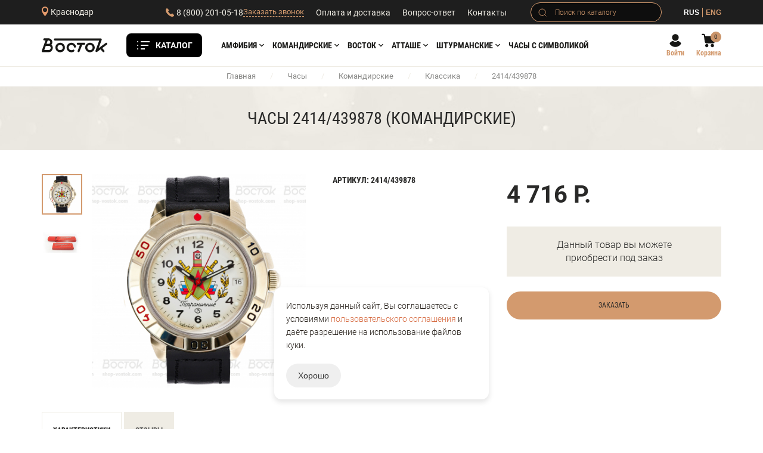

--- FILE ---
content_type: text/html; Charset=UTF-8;charset=UTF-8
request_url: https://krasnodar.shop-vostok.com/product/2414-439878
body_size: 19094
content:
<!doctype html>


<html lang="ru">

<head>
	<meta charset="utf-8">
	<title>Часы 2414/439878 (Командирские) - купить в Краснодаре | Часы «Восток»</title>
	<meta name="viewport" content="width=device-width, initial-scale=1">
	<link rel="shortcut icon" href="/favicon.ico?" type="image/x-icon">
	<link href="/css/bootstrap.min.css" rel="stylesheet">
	<link href="/js/fancybox/jquery.fancybox.css" rel="stylesheet">
	<link href="/js/slick/slick.css" rel="stylesheet">
	<link href="/css/nouislider.min.css" rel="stylesheet" type="text/css"/>
	<script src="/js/nouislider.min.js" type="text/javascript"></script>
	<link href="/css/sumoselect.min.css" rel="stylesheet">
	<link href="/css/select.css" rel="stylesheet">
	<link href="/css/color-fixes.css" rel="stylesheet" type="text/css"/>
	<link href="/css/catalog-search.css" rel="stylesheet">
	<link rel="stylesheet" type="text/css" href="/css/style.scss.compiled.css?1760249829" /><link rel="stylesheet" type="text/css" href="/css/media.scss.compiled.css?1675274938" /><link rel="stylesheet" type="text/css" href="/css/cabinet.scss.compiled.css?1675274937" />	
	<meta name="google-site-verification" content="o-3naehIraQNqmrJFA-rYKrbhUKm_QuqdCcWdst2cdQ" />
	
	<script type="text/javascript">!function(){var t=document.createElement("script");t.type="text/javascript",t.async=!0,t.src="https://vk.com/js/api/openapi.js?160",t.onload=function(){VK.Retargeting.Init("VK-RTRG-316962-64vol"),VK.Retargeting.Hit()},document.head.appendChild(t)}();</script><noscript><img src="https://vk.com/rtrg?p=VK-RTRG-316962-64vol" style="position:fixed; left:-999px;" alt=""/></noscript>
</head>
<body>

<div class="bg-1 js-bg-1 hidden-lg"></div>
<div class="bg-2 js-bg-2 hidden-sm hidden-md hidden-lg"></div>
<div class="menu-2-xs js-menu-2-xs hidden-lg">
	<div class="language mobile">
		<a href="/" class="option active">RUS</a>
		<a href="/en/" class="option ">ENG</a>
	</div>
	<a href="javascript:void(0);" class="close js-close"></a>

	<ul class="menu-3 hidden-lg">
    <li>
        <form method="get" action="/catalog">
            <div class="search small">
                <input class="search-input" name="search" type="text" placeholder="Поиск по каталогу"/>
                <button type="submit"></button>
            </div>
        </form>
    </li>
    <li>
        <div class="city-mobile-block">
            <a href="/cities/select?url=%2F" class="city-selection js-feedback">Краснодар</a>
        </div>
    </li>

            <li class="">
            <a
                href="/catalog/chasy"
                class=""
            >Все часы</a>

                    </li>
                <li class="js-unfolding-container-menu">
            <a
                href="/catalog/chasy?collection_id%5B%5D=188"
                class="arrow js-unfolding-button-menu"
            >Амфибия</a>

                            <ul class="last-1 js-unfolding-block-menu">
                                            <li>
                            <a href="/catalog/chasy?collection_id%5B%5D=188&amp;series%5B%5D=%D0%9A%D0%BB%D0%B0%D1%81%D1%81%D0%B8%D0%BA%D0%B0">
                                <span class="sub-1"></span>
                                <span class="sub-2">
                                    Классика                                                                            <span class="sub-3">207</span>
                                                                        </span>
                            </a>
                        </li>
                                                <li>
                            <a href="/catalog/chasy?collection_id%5B%5D=188&amp;series%5B%5D=%D0%96%D0%B5%D0%BD%D1%81%D0%BA%D0%B0%D1%8F">
                                <span class="sub-1"></span>
                                <span class="sub-2">
                                    Женская                                                                            <span class="sub-3">18</span>
                                                                        </span>
                            </a>
                        </li>
                                                <li>
                            <a href="/catalog/chasy?collection_id%5B%5D=188&amp;series%5B%5D=Black+Sea">
                                <span class="sub-1"></span>
                                <span class="sub-2">
                                    Black Sea                                                                            <span class="sub-3">4</span>
                                                                        </span>
                            </a>
                        </li>
                                                <li>
                            <a href="/catalog/chasy?collection_id%5B%5D=188&amp;series%5B%5D=Red+Sea">
                                <span class="sub-1"></span>
                                <span class="sub-2">
                                    Red Sea                                                                            <span class="sub-3">4</span>
                                                                        </span>
                            </a>
                        </li>
                                                <li>
                            <a href="/catalog/chasy?collection_id%5B%5D=188&amp;series%5B%5D=Reef">
                                <span class="sub-1"></span>
                                <span class="sub-2">
                                    Reef                                                                            <span class="sub-3">6</span>
                                                                        </span>
                            </a>
                        </li>
                                                <li>
                            <a href="/catalog/chasy?series%5B%5D=Scuba">
                                <span class="sub-1"></span>
                                <span class="sub-2">
                                    Scuba                                                                            <span class="sub-3">5</span>
                                                                        </span>
                            </a>
                        </li>
                                                <li>
                            <a href="/catalog/chasy?collection_id%5B%5D=188&amp;series%5B%5D=Turbine">
                                <span class="sub-1"></span>
                                <span class="sub-2">
                                    Турбина                                                                            <span class="sub-3">9</span>
                                                                        </span>
                            </a>
                        </li>
                                                <li>
                            <a href="/catalog/chasy?collection_id%5B%5D=188&amp;carcas%5B%5D=960">
                                <span class="sub-1"></span>
                                <span class="sub-2">
                                    Нептун                                                                            <span class="sub-3">13</span>
                                                                        </span>
                            </a>
                        </li>
                                                <li>
                            <a href="/catalog/chasy?collection_id%5B%5D=188&amp;carcas%5B%5D=170">
                                <span class="sub-1"></span>
                                <span class="sub-2">
                                    Амфибия 170 к.!!!                                                                            <span class="sub-3">20</span>
                                                                        </span>
                            </a>
                        </li>
                                                <li>
                            <a href="/catalog/chasy?carcas%5B%5D=720">
                                <span class="sub-1"></span>
                                <span class="sub-2">
                                    Амфибия 720 к.                                                                            <span class="sub-3">7</span>
                                                                        </span>
                            </a>
                        </li>
                                                <li>
                            <a href="/catalog/chasy?series%5B%5D=%D0%90%D0%BC%D1%84%D0%B8%D0%B1%D0%B8%D1%8F+1967">
                                <span class="sub-1"></span>
                                <span class="sub-2">
                                    Амфибия 1967                                                                            <span class="sub-3">13</span>
                                                                        </span>
                            </a>
                        </li>
                                                <li>
                            <a href="/catalog/chasy?collection_id%5B%5D=188&amp;series%5B%5D=%D0%97%D0%BD%D0%B0%D0%BA+%D0%B7%D0%BE%D0%B4%D0%B8%D0%B0%D0%BA%D0%B0">
                                <span class="sub-1"></span>
                                <span class="sub-2">
                                    Знак зодиака                                                                            <span class="sub-3">3</span>
                                                                        </span>
                            </a>
                        </li>
                                                <li>
                            <a href="/catalog/chasy?series%5B%5D=%D0%9D%D0%92%D0%A7-30">
                                <span class="sub-1"></span>
                                <span class="sub-2">
                                    НВЧ-30                                                                            <span class="sub-3">1</span>
                                                                        </span>
                            </a>
                        </li>
                                                <li>
                            <a href="/catalog/chasy?series%5B%5D=%D0%90%D0%BA%D1%83%D0%BB%D0%B0">
                                <span class="sub-1"></span>
                                <span class="sub-2">
                                    Акула                                                                            <span class="sub-3">4</span>
                                                                        </span>
                            </a>
                        </li>
                                        </ul>
                        </li>
                <li class="js-unfolding-container-menu">
            <a
                href="/catalog/chasy?collection_id%5B%5D=187"
                class="arrow js-unfolding-button-menu"
            >Командирские</a>

                            <ul class="last-1 js-unfolding-block-menu">
                                            <li>
                            <a href="/catalog/chasy?collection_id%5B%5D=187&amp;series%5B%5D=%D0%9A%D0%BB%D0%B0%D1%81%D1%81%D0%B8%D0%BA%D0%B0">
                                <span class="sub-1"></span>
                                <span class="sub-2">
                                    Классика                                                                            <span class="sub-3">240</span>
                                                                        </span>
                            </a>
                        </li>
                                                <li>
                            <a href="/catalog/chasy?collection_id%5B%5D=187&amp;series%5B%5D=%D0%9A-34">
                                <span class="sub-1"></span>
                                <span class="sub-2">
                                    К-34                                                                            <span class="sub-3">18</span>
                                                                        </span>
                            </a>
                        </li>
                                                <li>
                            <a href="/catalog/chasy?collection_id%5B%5D=187&amp;series%5B%5D=%D0%9A-35">
                                <span class="sub-1"></span>
                                <span class="sub-2">
                                    К-35                                                                            <span class="sub-3">29</span>
                                                                        </span>
                            </a>
                        </li>
                                                <li>
                            <a href="/catalog/chasy?collection_id%5B%5D=187&amp;series%5B%5D=%D0%90%D0%9F%D0%97">
                                <span class="sub-1"></span>
                                <span class="sub-2">
                                    АПЗ                                                                            <span class="sub-3">19</span>
                                                                        </span>
                            </a>
                        </li>
                                                <li>
                            <a href="/catalog/chasy?collection_id%5B%5D=187&amp;series%5B%5D=%D0%9A-39+%D0%9A%D0%B2%D0%B0%D1%80%D1%86">
                                <span class="sub-1"></span>
                                <span class="sub-2">
                                    К-39 Кварц                                                                            <span class="sub-3">4</span>
                                                                        </span>
                            </a>
                        </li>
                                                <li>
                            <a href="/catalog/chasy?collection_id%5B%5D=187&amp;series%5B%5D=%D0%9A-65">
                                <span class="sub-1"></span>
                                <span class="sub-2">
                                    К-65                                                                            <span class="sub-3">16</span>
                                                                        </span>
                            </a>
                        </li>
                                                <li>
                            <a href="/catalog/chasy?collection_id%5B%5D=187&amp;series%5B%5D=%D0%9A-39">
                                <span class="sub-1"></span>
                                <span class="sub-2">
                                    К-39                                                                            <span class="sub-3">7</span>
                                                                        </span>
                            </a>
                        </li>
                                                <li>
                            <a href="/catalog/chasy?collection_id%5B%5D=187&amp;series%5B%5D=%D0%9A-46&amp;carcas%5B%5D=460&amp;genders%5B%5D=%D0%BC%D1%83%D0%B6%D1%81%D0%BA%D0%BE%D0%B9&amp;auto%5B%5D=1">
                                <span class="sub-1"></span>
                                <span class="sub-2">
                                    К-46                                                                            <span class="sub-3">3</span>
                                                                        </span>
                            </a>
                        </li>
                                                <li>
                            <a href="/catalog/chasy?collection_id%5B%5D=187&amp;series%5B%5D=%D0%9A-020&amp;genders%5B%5D=%D0%BC%D1%83%D0%B6%D1%81%D0%BA%D0%BE%D0%B9">
                                <span class="sub-1"></span>
                                <span class="sub-2">
                                    К-020                                                                            <span class="sub-3">23</span>
                                                                        </span>
                            </a>
                        </li>
                                                <li>
                            <a href="/catalog/chasy?series%5B%5D=%D0%9A-280&amp;genders%5B%5D=%D0%BC%D1%83%D0%B6%D1%81%D0%BA%D0%BE%D0%B9">
                                <span class="sub-1"></span>
                                <span class="sub-2">
                                    К-280                                                                            <span class="sub-3">4</span>
                                                                        </span>
                            </a>
                        </li>
                                                <li>
                            <a href="/catalog/chasy?collection_id%5B%5D=187&amp;series%5B%5D=%D0%9A-030">
                                <span class="sub-1"></span>
                                <span class="sub-2">
                                    К-030                                                                            <span class="sub-3">11</span>
                                                                        </span>
                            </a>
                        </li>
                                                <li>
                            <a href="/catalog/chasy?series%5B%5D=%D0%9A-68&amp;genders%5B%5D=%D0%BC%D1%83%D0%B6%D1%81%D0%BA%D0%BE%D0%B9">
                                <span class="sub-1"></span>
                                <span class="sub-2">
                                    К-68                                                                            <span class="sub-3">2</span>
                                                                        </span>
                            </a>
                        </li>
                                                <li>
                            <a href="/catalog/chasy?series%5B%5D=%D0%9A-180">
                                <span class="sub-1"></span>
                                <span class="sub-2">
                                    К-180                                                                            <span class="sub-3">11</span>
                                                                        </span>
                            </a>
                        </li>
                                                <li>
                            <a href="/catalog/chasy?collection_id%5B%5D=187&amp;series%5B%5D=%D0%9A-95">
                                <span class="sub-1"></span>
                                <span class="sub-2">
                                    К-95                                                                            <span class="sub-3">1</span>
                                                                        </span>
                            </a>
                        </li>
                                                <li>
                            <a href="/catalog/chasy?series%5B%5D=%D0%9A-306">
                                <span class="sub-1"></span>
                                <span class="sub-2">
                                    К-306                                                                            <span class="sub-3">10</span>
                                                                        </span>
                            </a>
                        </li>
                                        </ul>
                        </li>
                <li class="js-unfolding-container-menu">
            <a
                href="/catalog/chasy?collection_id%5B%5D=204"
                class="arrow js-unfolding-button-menu"
            >Восток</a>

                            <ul class="last-1 js-unfolding-block-menu">
                                            <li>
                            <a href="/catalog/chasy?collection_id%5B%5D=178">
                                <span class="sub-1"></span>
                                <span class="sub-2">
                                    Престиж                                                                            <span class="sub-3">35</span>
                                                                        </span>
                            </a>
                        </li>
                                                <li>
                            <a href="/catalog/chasy?collection_id%5B%5D=158">
                                <span class="sub-1"></span>
                                <span class="sub-2">
                                    Ретро                                                                            <span class="sub-3">38</span>
                                                                        </span>
                            </a>
                        </li>
                                                <li>
                            <a href="/catalog/chasy?collection_id%5B%5D=200">
                                <span class="sub-1"></span>
                                <span class="sub-2">
                                    Партнер                                                                            <span class="sub-3">7</span>
                                                                        </span>
                            </a>
                        </li>
                                                <li>
                            <a href="/catalog/chasy?collection_id%5B%5D=199">
                                <span class="sub-1"></span>
                                <span class="sub-2">
                                    Восток-Золото                                                                            <span class="sub-3">11</span>
                                                                        </span>
                            </a>
                        </li>
                                                <li>
                            <a href="/catalog/chasy?collection_id%5B%5D=173">
                                <span class="sub-1"></span>
                                <span class="sub-2">
                                    Бриз                                                                            <span class="sub-3">5</span>
                                                                        </span>
                            </a>
                        </li>
                                                <li>
                            <a href="/catalog/chasy?collection_id%5B%5D=189">
                                <span class="sub-1"></span>
                                <span class="sub-2">
                                    Генеральские                                                                            <span class="sub-3">2</span>
                                                                        </span>
                            </a>
                        </li>
                                                <li>
                            <a href="/catalog/chasy?collection_id%5B%5D=177&amp;series%5B%5D=%D0%9A%D1%80%D0%B5%D0%BC%D0%BB%D0%B5%D0%B2%D1%81%D0%BA%D0%B8%D0%B5">
                                <span class="sub-1"></span>
                                <span class="sub-2">
                                    Кремлевские                                                                            <span class="sub-3">3</span>
                                                                        </span>
                            </a>
                        </li>
                                                <li>
                            <a href="/catalog/chasy?collection_id%5B%5D=179">
                                <span class="sub-1"></span>
                                <span class="sub-2">
                                    Титаниум                                                                            <span class="sub-3">1</span>
                                                                        </span>
                            </a>
                        </li>
                                                <li>
                            <a href="/catalog/chasy?collection_id%5B%5D=203">
                                <span class="sub-1"></span>
                                <span class="sub-2">
                                    Стиль                                                                            <span class="sub-3">4</span>
                                                                        </span>
                            </a>
                        </li>
                                                <li>
                            <a href="/catalog/sudovye-chasy">
                                <span class="sub-1"></span>
                                <span class="sub-2">
                                    Судовые часы                                                                            <span class="sub-3">5</span>
                                                                        </span>
                            </a>
                        </li>
                                                <li>
                            <a href="/catalog/remeshki">
                                <span class="sub-1"></span>
                                <span class="sub-2">
                                    Ремешки и браслеты для часов                                                                            <span class="sub-3">113</span>
                                                                        </span>
                            </a>
                        </li>
                                                <li>
                            <a href="symbols">
                                <span class="sub-1"></span>
                                <span class="sub-2">
                                    Часы с символикой                                                                    </span>
                            </a>
                        </li>
                                                <li>
                            <a href="/catalog/upakovka-dlya-chasov">
                                <span class="sub-1"></span>
                                <span class="sub-2">
                                    Упаковка для часов                                                                            <span class="sub-3">15</span>
                                                                        </span>
                            </a>
                        </li>
                                                <li>
                            <a href="/catalog/chasy?series%5B%5D=%D0%9E%D1%85%D0%BE%D1%82%D0%BD%D0%B8%D0%BA&amp;genders%5B%5D=%D0%BC%D1%83%D0%B6%D1%81%D0%BA%D0%BE%D0%B9">
                                <span class="sub-1"></span>
                                <span class="sub-2">
                                    Охотник                                                                            <span class="sub-3">2</span>
                                                                        </span>
                            </a>
                        </li>
                                                <li>
                            <a href="/catalog/chasy?series%5B%5D=%D0%9C%D0%B5%D0%B3%D0%B0%D0%BF%D0%BE%D0%BB%D0%B8%D1%81&amp;auto%5B%5D=1">
                                <span class="sub-1"></span>
                                <span class="sub-2">
                                    Мегаполис                                                                            <span class="sub-3">9</span>
                                                                        </span>
                            </a>
                        </li>
                                                <li>
                            <a href="/catalog/chasy?series%5B%5D=%D0%96%D0%B5%D0%BD%D1%81%D0%BA%D0%B8%D0%B5">
                                <span class="sub-1"></span>
                                <span class="sub-2">
                                    Женские                                                                            <span class="sub-3">5</span>
                                                                        </span>
                            </a>
                        </li>
                                        </ul>
                        </li>
                <li class="js-unfolding-container-menu">
            <a
                href="/catalog/chasy?collection_id%5B%5D=234"
                class="arrow js-unfolding-button-menu"
            >АТТАШЕ</a>

                            <ul class="last-1 js-unfolding-block-menu">
                                            <li>
                            <a href="/catalog/chasy?collection_id%5B%5D=234&amp;series%5B%5D=Deep+Sea">
                                <span class="sub-1"></span>
                                <span class="sub-2">
                                    Deep Sea                                                                            <span class="sub-3">5</span>
                                                                        </span>
                            </a>
                        </li>
                                                <li>
                            <a href="/catalog/chasy?collection_id%5B%5D=234&amp;series%5B%5D=Pilot+2431">
                                <span class="sub-1"></span>
                                <span class="sub-2">
                                    Pilot 2431                                                                            <span class="sub-3">4</span>
                                                                        </span>
                            </a>
                        </li>
                                                <li>
                            <a href="/catalog/chasy?collection_id%5B%5D=234&amp;series%5B%5D=Pilot">
                                <span class="sub-1"></span>
                                <span class="sub-2">
                                    Pilot                                                                            <span class="sub-3">7</span>
                                                                        </span>
                            </a>
                        </li>
                                                <li>
                            <a href="/catalog/chasy?collection_id%5B%5D=234&amp;series%5B%5D=Pilot+%D0%A5%D1%80%D0%BE%D0%BD%D0%BE%D0%B3%D1%80%D0%B0%D1%84">
                                <span class="sub-1"></span>
                                <span class="sub-2">
                                    Pilot Хронограф                                                                            <span class="sub-3">8</span>
                                                                        </span>
                            </a>
                        </li>
                                                <li>
                            <a href="/catalog/chasy?collection_id%5B%5D=234&amp;series%5B%5D=COMPRESSOR">
                                <span class="sub-1"></span>
                                <span class="sub-2">
                                    COMPRESSOR                                                                            <span class="sub-3">8</span>
                                                                        </span>
                            </a>
                        </li>
                                                <li>
                            <a href="/catalog/chasy?collection_id%5B%5D=234&amp;series%5B%5D=Open+Space">
                                <span class="sub-1"></span>
                                <span class="sub-2">
                                    Open Space                                                                            <span class="sub-3">12</span>
                                                                        </span>
                            </a>
                        </li>
                                        </ul>
                        </li>
                <li class="js-unfolding-container-menu">
            <a
                href="/catalog/chasy?collection_id%5B%5D=272"
                class="arrow js-unfolding-button-menu"
            >Штурманские</a>

                            <ul class="last-1 js-unfolding-block-menu">
                                            <li>
                            <a href="/catalog/chasy?collection_id%5B%5D=272&amp;series%5B%5D=%D0%9D%D0%B0%D1%81%D0%BB%D0%B5%D0%B4%D0%B8%D0%B5+%D0%90%D1%80%D0%BA%D1%82%D0%B8%D0%BA%D0%B0">
                                <span class="sub-1"></span>
                                <span class="sub-2">
                                    Наследие Арктика                                                                            <span class="sub-3">3</span>
                                                                        </span>
                            </a>
                        </li>
                                                <li>
                            <a href="/catalog/chasy?collection_id%5B%5D=272&amp;series%5B%5D=%D0%9B%D0%A3%D0%9D%D0%90-25">
                                <span class="sub-1"></span>
                                <span class="sub-2">
                                    Луна-25                                                                            <span class="sub-3">2</span>
                                                                        </span>
                            </a>
                        </li>
                                                <li>
                            <a href="/catalog/chasy?collection_id%5B%5D=272&amp;series%5B%5D=%D0%90%D0%BC%D1%84%D0%B8%D0%B1%D0%B8%D1%8F">
                                <span class="sub-1"></span>
                                <span class="sub-2">
                                    Амфибия                                                                            <span class="sub-3">2</span>
                                                                        </span>
                            </a>
                        </li>
                                                <li>
                            <a href="/catalog/chasy?collection_id%5B%5D=272&amp;series%5B%5D=%D0%93%D0%B0%D0%B3%D0%B0%D1%80%D0%B8%D0%BD+%D0%9D%D0%B0%D1%81%D0%BB%D0%B5%D0%B4%D0%B8%D0%B5">
                                <span class="sub-1"></span>
                                <span class="sub-2">
                                    Гагарин Наследие                                                                            <span class="sub-3">3</span>
                                                                        </span>
                            </a>
                        </li>
                                                <li>
                            <a href="/catalog/chasy?collection_id%5B%5D=272&amp;series%5B%5D=%D0%93%D0%B0%D0%B3%D0%B0%D1%80%D0%B8%D0%BD+%D0%9A%D0%BB%D0%B0%D1%81%D1%81%D0%B8%D0%BA%D0%B0">
                                <span class="sub-1"></span>
                                <span class="sub-2">
                                    Гагарин Классика                                                                            <span class="sub-3">1</span>
                                                                        </span>
                            </a>
                        </li>
                                                <li>
                            <a href="/catalog/chasy?collection_id%5B%5D=272&amp;series%5B%5D=%D0%93%D0%B0%D0%BB%D0%B0%D0%BA%D1%82%D0%B8%D0%BA%D0%B0&amp;genders%5B%5D=%D0%B6%D0%B5%D0%BD%D1%81%D0%BA%D0%B8%D0%B9">
                                <span class="sub-1"></span>
                                <span class="sub-2">
                                    Галактика                                                                            <span class="sub-3">1</span>
                                                                        </span>
                            </a>
                        </li>
                                                <li>
                            <a href="/catalog/chasy?collection_id%5B%5D=272&amp;series%5B%5D=%D0%9E%D1%82%D0%BA%D1%80%D1%8B%D1%82%D1%8B%D0%B9+%D0%BA%D0%BE%D1%81%D0%BC%D0%BE%D1%81">
                                <span class="sub-1"></span>
                                <span class="sub-2">
                                    Открытый космос                                                                            <span class="sub-3">5</span>
                                                                        </span>
                            </a>
                        </li>
                                                <li>
                            <a href="/catalog/chasy?collection_id%5B%5D=272&amp;series%5B%5D=%D0%9E%D1%82%D0%BA%D1%80%D1%8B%D1%82%D1%8B%D0%B9+%D0%BA%D0%BE%D1%81%D0%BC%D0%BE%D1%81+%D0%9A%D0%B2%D0%B0%D1%80%D1%86">
                                <span class="sub-1"></span>
                                <span class="sub-2">
                                    Открытый космос Кварц                                                                            <span class="sub-3">6</span>
                                                                        </span>
                            </a>
                        </li>
                                                <li>
                            <a href="/catalog/chasy?collection_id%5B%5D=272&amp;series%5B%5D=%D0%A1%D0%BF%D1%83%D1%82%D0%BD%D0%B8%D0%BA+%D0%9D%D0%B0%D1%81%D0%BB%D0%B5%D0%B4%D0%B8%D0%B5+%D0%9C%D0%B0%D0%BB%D0%B0%D1%8F+%D1%81%D0%B5%D0%BA%D1%83%D0%BD%D0%B4%D0%B0">
                                <span class="sub-1"></span>
                                <span class="sub-2">
                                    Спутник Наследие Малая секунда                                                                            <span class="sub-3">6</span>
                                                                        </span>
                            </a>
                        </li>
                                        </ul>
                        </li>
                <li class="">
            <a
                href="/catalog/chasy?collection_id%5B%5D=273"
                class=""
            >80 лет Победы</a>

                    </li>
                <li class="">
            <a
                href="/symbols"
                class=""
            >Часы с символикой</a>

                    </li>
        </ul>

	<ul class="menu-4">
		<li><a href="/payment">Оплата и доставка</a></li>
		<li><a href="/news">Новости</a></li>
		<li><a href="/about">О нас</a></li>
		<li><a href="/faq">Вопрос-ответ</a></li>
		<li><a href="/contacts">Контакты</a></li>
	</ul>
</div>

<div class="header-top">
	<div class="container">
		<div class="header-container">
			<div class="header-item city-selection-container">
				<a href="/cities/select?url=%2F" class="city-selection hidden-xs js-feedback"><span>Краснодар</span></a>
				<div class="phone-position">
					<div class="phone">
						<a href="tel:+78002010518">8 (800) 201-05-18</a>
					</div>
					<a href="/feedback/call" class="call js-feedback">Заказать звонок</a>
				</div>
			</div>
			<div class="header-item submenu-container">
				<ul class="menu-1">
					<li><a href="/payment" >Оплата и доставка</a></li>
					<li><a href="/faq" >Вопрос-ответ</a></li>
					<li><a href="/contacts" >Контакты</a></li>
				</ul>
			</div>
			<div class="header-item search-container">
				<form method="get" action="/catalog">
					<div class="search">
						<input class="search-input" name="search" type="text" placeholder='Поиск по каталогу'/>
						<button type="submit"></button>
					</div>
				</form>
			</div>
			<div class="header-item language-selection-container">
				<div class="language hidden-xs">
					<a href="/product/2414-439878" class="option active">RUS</a>
					<a href="/en/product/2414-439878" class="option ">ENG</a>
				</div>
				<a href="javascript:void(0);" class="menu-1-xs js-menu-1-xs hidden-lg"></a>
			</div>
		</div>
	</div>
</div>

<div class="header-bottom">
	<div class="container">
		<div class="header-menu-container">
			<div class="header-item left-container">
				<a href="/" class="logo"><img src="/images/logo.svg" alt=""/></a>				
			</div>
            <div class="hidden-xs catalog-button-container">
    <a href="javascript:void(0);" class="catalog-button js-catalog-open">Каталог</a>
    <div class="catalog-wrapper">
        <div class="catalog-menu">
            <div class="left-container">
                <div class="left-content">
                    <ul class="left-menu">

                                                    <li>
                                                                <a
                                    href="/catalog/chasy"
                                    class=""
                                >Все часы</a>

                                                            </li>
                                                        <li>
                                                                <a
                                    href="/catalog/chasy?collection_id%5B%5D=188"
                                    class="arrow"
                                >Амфибия</a>

                                                                    <div class="right-container">
                                        <div class="title-container">
                                            Амфибия                                        </div>
                                        <div class="right-content">
                                            <ul class="right-menu">
                                                                                                <li>
                                                                                                        <a href="/catalog/chasy?collection_id%5B%5D=188&amp;series%5B%5D=%D0%9A%D0%BB%D0%B0%D1%81%D1%81%D0%B8%D0%BA%D0%B0">
                                                        Классика                                                                                                                    <span>207</span>
                                                                                                                </a>
                                                </li>
                                                                                                <li>
                                                                                                        <a href="/catalog/chasy?collection_id%5B%5D=188&amp;series%5B%5D=%D0%96%D0%B5%D0%BD%D1%81%D0%BA%D0%B0%D1%8F">
                                                        Женская                                                                                                                    <span>18</span>
                                                                                                                </a>
                                                </li>
                                                                                                <li>
                                                                                                        <a href="/catalog/chasy?collection_id%5B%5D=188&amp;series%5B%5D=Black+Sea">
                                                        Black Sea                                                                                                                    <span>4</span>
                                                                                                                </a>
                                                </li>
                                                                                                <li>
                                                                                                        <a href="/catalog/chasy?collection_id%5B%5D=188&amp;series%5B%5D=Red+Sea">
                                                        Red Sea                                                                                                                    <span>4</span>
                                                                                                                </a>
                                                </li>
                                                                                                <li>
                                                                                                        <a href="/catalog/chasy?collection_id%5B%5D=188&amp;series%5B%5D=Reef">
                                                        Reef                                                                                                                    <span>6</span>
                                                                                                                </a>
                                                </li>
                                                                                            </ul>
                                            <ul class="right-menu">
                                                                                                    <li>
                                                                                                        <a href="/catalog/chasy?series%5B%5D=Scuba">
                                                        Scuba                                                                                                                    <span>5</span>
                                                                                                                </a>
                                                </li>
                                                                                                <li>
                                                                                                        <a href="/catalog/chasy?collection_id%5B%5D=188&amp;series%5B%5D=Turbine">
                                                        Турбина                                                                                                                    <span>9</span>
                                                                                                                </a>
                                                </li>
                                                                                                <li>
                                                                                                        <a href="/catalog/chasy?collection_id%5B%5D=188&amp;carcas%5B%5D=960">
                                                        Нептун                                                                                                                    <span>13</span>
                                                                                                                </a>
                                                </li>
                                                                                                <li>
                                                                                                        <a href="/catalog/chasy?collection_id%5B%5D=188&amp;carcas%5B%5D=170">
                                                        Амфибия 170 к.!!!                                                                                                                    <span>20</span>
                                                                                                                </a>
                                                </li>
                                                                                                <li>
                                                                                                        <a href="/catalog/chasy?carcas%5B%5D=720">
                                                        Амфибия 720 к.                                                                                                                    <span>7</span>
                                                                                                                </a>
                                                </li>
                                                                                            </ul>
                                            <ul class="right-menu">
                                                                                                    <li>
                                                                                                        <a href="/catalog/chasy?series%5B%5D=%D0%90%D0%BC%D1%84%D0%B8%D0%B1%D0%B8%D1%8F+1967">
                                                        Амфибия 1967                                                                                                                    <span>13</span>
                                                                                                                </a>
                                                </li>
                                                                                                <li>
                                                                                                        <a href="/catalog/chasy?collection_id%5B%5D=188&amp;series%5B%5D=%D0%97%D0%BD%D0%B0%D0%BA+%D0%B7%D0%BE%D0%B4%D0%B8%D0%B0%D0%BA%D0%B0">
                                                        Знак зодиака                                                                                                                    <span>3</span>
                                                                                                                </a>
                                                </li>
                                                                                                <li>
                                                                                                        <a href="/catalog/chasy?series%5B%5D=%D0%9D%D0%92%D0%A7-30">
                                                        НВЧ-30                                                                                                                    <span>1</span>
                                                                                                                </a>
                                                </li>
                                                                                                <li>
                                                                                                        <a href="/catalog/chasy?series%5B%5D=%D0%90%D0%BA%D1%83%D0%BB%D0%B0">
                                                        Акула                                                                                                                    <span>4</span>
                                                                                                                </a>
                                                </li>
                                                                                            </ul>
                                        </div>
                                    </div>
                                                                </li>
                                                        <li>
                                                                <a
                                    href="/catalog/chasy?collection_id%5B%5D=187"
                                    class="arrow"
                                >Командирские</a>

                                                                    <div class="right-container">
                                        <div class="title-container">
                                            Командирские                                        </div>
                                        <div class="right-content">
                                            <ul class="right-menu">
                                                                                                <li>
                                                                                                        <a href="/catalog/chasy?collection_id%5B%5D=187&amp;series%5B%5D=%D0%9A%D0%BB%D0%B0%D1%81%D1%81%D0%B8%D0%BA%D0%B0">
                                                        Классика                                                                                                                    <span>240</span>
                                                                                                                </a>
                                                </li>
                                                                                                <li>
                                                                                                        <a href="/catalog/chasy?collection_id%5B%5D=187&amp;series%5B%5D=%D0%9A-34">
                                                        К-34                                                                                                                    <span>18</span>
                                                                                                                </a>
                                                </li>
                                                                                                <li>
                                                                                                        <a href="/catalog/chasy?collection_id%5B%5D=187&amp;series%5B%5D=%D0%9A-35">
                                                        К-35                                                                                                                    <span>29</span>
                                                                                                                </a>
                                                </li>
                                                                                                <li>
                                                                                                        <a href="/catalog/chasy?collection_id%5B%5D=187&amp;series%5B%5D=%D0%90%D0%9F%D0%97">
                                                        АПЗ                                                                                                                    <span>19</span>
                                                                                                                </a>
                                                </li>
                                                                                                <li>
                                                                                                        <a href="/catalog/chasy?collection_id%5B%5D=187&amp;series%5B%5D=%D0%9A-39+%D0%9A%D0%B2%D0%B0%D1%80%D1%86">
                                                        К-39 Кварц                                                                                                                    <span>4</span>
                                                                                                                </a>
                                                </li>
                                                                                            </ul>
                                            <ul class="right-menu">
                                                                                                    <li>
                                                                                                        <a href="/catalog/chasy?collection_id%5B%5D=187&amp;series%5B%5D=%D0%9A-65">
                                                        К-65                                                                                                                    <span>16</span>
                                                                                                                </a>
                                                </li>
                                                                                                <li>
                                                                                                        <a href="/catalog/chasy?collection_id%5B%5D=187&amp;series%5B%5D=%D0%9A-39">
                                                        К-39                                                                                                                    <span>7</span>
                                                                                                                </a>
                                                </li>
                                                                                                <li>
                                                                                                        <a href="/catalog/chasy?collection_id%5B%5D=187&amp;series%5B%5D=%D0%9A-46&amp;carcas%5B%5D=460&amp;genders%5B%5D=%D0%BC%D1%83%D0%B6%D1%81%D0%BA%D0%BE%D0%B9&amp;auto%5B%5D=1">
                                                        К-46                                                                                                                    <span>3</span>
                                                                                                                </a>
                                                </li>
                                                                                                <li>
                                                                                                        <a href="/catalog/chasy?collection_id%5B%5D=187&amp;series%5B%5D=%D0%9A-020&amp;genders%5B%5D=%D0%BC%D1%83%D0%B6%D1%81%D0%BA%D0%BE%D0%B9">
                                                        К-020                                                                                                                    <span>23</span>
                                                                                                                </a>
                                                </li>
                                                                                                <li>
                                                                                                        <a href="/catalog/chasy?series%5B%5D=%D0%9A-280&amp;genders%5B%5D=%D0%BC%D1%83%D0%B6%D1%81%D0%BA%D0%BE%D0%B9">
                                                        К-280                                                                                                                    <span>4</span>
                                                                                                                </a>
                                                </li>
                                                                                            </ul>
                                            <ul class="right-menu">
                                                                                                    <li>
                                                                                                        <a href="/catalog/chasy?collection_id%5B%5D=187&amp;series%5B%5D=%D0%9A-030">
                                                        К-030                                                                                                                    <span>11</span>
                                                                                                                </a>
                                                </li>
                                                                                                <li>
                                                                                                        <a href="/catalog/chasy?series%5B%5D=%D0%9A-68&amp;genders%5B%5D=%D0%BC%D1%83%D0%B6%D1%81%D0%BA%D0%BE%D0%B9">
                                                        К-68                                                                                                                    <span>2</span>
                                                                                                                </a>
                                                </li>
                                                                                                <li>
                                                                                                        <a href="/catalog/chasy?series%5B%5D=%D0%9A-180">
                                                        К-180                                                                                                                    <span>11</span>
                                                                                                                </a>
                                                </li>
                                                                                                <li>
                                                                                                        <a href="/catalog/chasy?collection_id%5B%5D=187&amp;series%5B%5D=%D0%9A-95">
                                                        К-95                                                                                                                    <span>1</span>
                                                                                                                </a>
                                                </li>
                                                                                                <li>
                                                                                                        <a href="/catalog/chasy?series%5B%5D=%D0%9A-306">
                                                        К-306                                                                                                                    <span>10</span>
                                                                                                                </a>
                                                </li>
                                                                                            </ul>
                                        </div>
                                    </div>
                                                                </li>
                                                        <li>
                                                                <a
                                    href="/catalog/chasy?collection_id%5B%5D=204"
                                    class="arrow"
                                >Восток</a>

                                                                    <div class="right-container">
                                        <div class="title-container">
                                            Восток                                        </div>
                                        <div class="right-content">
                                            <ul class="right-menu">
                                                                                                <li>
                                                                                                        <a href="/catalog/chasy?collection_id%5B%5D=178">
                                                        Престиж                                                                                                                    <span>35</span>
                                                                                                                </a>
                                                </li>
                                                                                                <li>
                                                                                                        <a href="/catalog/chasy?collection_id%5B%5D=158">
                                                        Ретро                                                                                                                    <span>38</span>
                                                                                                                </a>
                                                </li>
                                                                                                <li>
                                                                                                        <a href="/catalog/chasy?collection_id%5B%5D=200">
                                                        Партнер                                                                                                                    <span>7</span>
                                                                                                                </a>
                                                </li>
                                                                                                <li>
                                                                                                        <a href="/catalog/chasy?collection_id%5B%5D=199">
                                                        Восток-Золото                                                                                                                    <span>11</span>
                                                                                                                </a>
                                                </li>
                                                                                                <li>
                                                                                                        <a href="/catalog/chasy?collection_id%5B%5D=173">
                                                        Бриз                                                                                                                    <span>5</span>
                                                                                                                </a>
                                                </li>
                                                                                                <li>
                                                                                                        <a href="/catalog/chasy?collection_id%5B%5D=189">
                                                        Генеральские                                                                                                                    <span>2</span>
                                                                                                                </a>
                                                </li>
                                                                                            </ul>
                                            <ul class="right-menu">
                                                                                                    <li>
                                                                                                        <a href="/catalog/chasy?collection_id%5B%5D=177&amp;series%5B%5D=%D0%9A%D1%80%D0%B5%D0%BC%D0%BB%D0%B5%D0%B2%D1%81%D0%BA%D0%B8%D0%B5">
                                                        Кремлевские                                                                                                                    <span>3</span>
                                                                                                                </a>
                                                </li>
                                                                                                <li>
                                                                                                        <a href="/catalog/chasy?collection_id%5B%5D=179">
                                                        Титаниум                                                                                                                    <span>1</span>
                                                                                                                </a>
                                                </li>
                                                                                                <li>
                                                                                                        <a href="/catalog/chasy?collection_id%5B%5D=203">
                                                        Стиль                                                                                                                    <span>4</span>
                                                                                                                </a>
                                                </li>
                                                                                                <li>
                                                                                                        <a href="/catalog/sudovye-chasy">
                                                        Судовые часы                                                                                                                    <span>5</span>
                                                                                                                </a>
                                                </li>
                                                                                                <li>
                                                                                                        <a href="/catalog/remeshki">
                                                        Ремешки и браслеты для часов                                                                                                                    <span>113</span>
                                                                                                                </a>
                                                </li>
                                                                                            </ul>
                                            <ul class="right-menu">
                                                                                                    <li>
                                                                                                        <a href="symbols">
                                                        Часы с символикой                                                                                                            </a>
                                                </li>
                                                                                                <li>
                                                                                                        <a href="/catalog/upakovka-dlya-chasov">
                                                        Упаковка для часов                                                                                                                    <span>15</span>
                                                                                                                </a>
                                                </li>
                                                                                                <li>
                                                                                                        <a href="/catalog/chasy?series%5B%5D=%D0%9E%D1%85%D0%BE%D1%82%D0%BD%D0%B8%D0%BA&amp;genders%5B%5D=%D0%BC%D1%83%D0%B6%D1%81%D0%BA%D0%BE%D0%B9">
                                                        Охотник                                                                                                                    <span>2</span>
                                                                                                                </a>
                                                </li>
                                                                                                <li>
                                                                                                        <a href="/catalog/chasy?series%5B%5D=%D0%9C%D0%B5%D0%B3%D0%B0%D0%BF%D0%BE%D0%BB%D0%B8%D1%81&amp;auto%5B%5D=1">
                                                        Мегаполис                                                                                                                    <span>9</span>
                                                                                                                </a>
                                                </li>
                                                                                                <li>
                                                                                                        <a href="/catalog/chasy?series%5B%5D=%D0%96%D0%B5%D0%BD%D1%81%D0%BA%D0%B8%D0%B5">
                                                        Женские                                                                                                                    <span>5</span>
                                                                                                                </a>
                                                </li>
                                                                                            </ul>
                                        </div>
                                    </div>
                                                                </li>
                                                        <li>
                                                                <a
                                    href="/catalog/chasy?collection_id%5B%5D=234"
                                    class="arrow"
                                >АТТАШЕ</a>

                                                                    <div class="right-container">
                                        <div class="title-container">
                                            АТТАШЕ                                        </div>
                                        <div class="right-content">
                                            <ul class="right-menu">
                                                                                                <li>
                                                                                                        <a href="/catalog/chasy?collection_id%5B%5D=234&amp;series%5B%5D=Deep+Sea">
                                                        Deep Sea                                                                                                                    <span>5</span>
                                                                                                                </a>
                                                </li>
                                                                                                <li>
                                                                                                        <a href="/catalog/chasy?collection_id%5B%5D=234&amp;series%5B%5D=Pilot+2431">
                                                        Pilot 2431                                                                                                                    <span>4</span>
                                                                                                                </a>
                                                </li>
                                                                                            </ul>
                                            <ul class="right-menu">
                                                                                                    <li>
                                                                                                        <a href="/catalog/chasy?collection_id%5B%5D=234&amp;series%5B%5D=Pilot">
                                                        Pilot                                                                                                                    <span>7</span>
                                                                                                                </a>
                                                </li>
                                                                                                <li>
                                                                                                        <a href="/catalog/chasy?collection_id%5B%5D=234&amp;series%5B%5D=Pilot+%D0%A5%D1%80%D0%BE%D0%BD%D0%BE%D0%B3%D1%80%D0%B0%D1%84">
                                                        Pilot Хронограф                                                                                                                    <span>8</span>
                                                                                                                </a>
                                                </li>
                                                                                            </ul>
                                            <ul class="right-menu">
                                                                                                    <li>
                                                                                                        <a href="/catalog/chasy?collection_id%5B%5D=234&amp;series%5B%5D=COMPRESSOR">
                                                        COMPRESSOR                                                                                                                    <span>8</span>
                                                                                                                </a>
                                                </li>
                                                                                                <li>
                                                                                                        <a href="/catalog/chasy?collection_id%5B%5D=234&amp;series%5B%5D=Open+Space">
                                                        Open Space                                                                                                                    <span>12</span>
                                                                                                                </a>
                                                </li>
                                                                                            </ul>
                                        </div>
                                    </div>
                                                                </li>
                                                        <li>
                                                                <a
                                    href="/catalog/chasy?collection_id%5B%5D=272"
                                    class="arrow"
                                >Штурманские</a>

                                                                    <div class="right-container">
                                        <div class="title-container">
                                            Штурманские                                        </div>
                                        <div class="right-content">
                                            <ul class="right-menu">
                                                                                                <li>
                                                                                                        <a href="/catalog/chasy?collection_id%5B%5D=272&amp;series%5B%5D=%D0%9D%D0%B0%D1%81%D0%BB%D0%B5%D0%B4%D0%B8%D0%B5+%D0%90%D1%80%D0%BA%D1%82%D0%B8%D0%BA%D0%B0">
                                                        Наследие Арктика                                                                                                                    <span>3</span>
                                                                                                                </a>
                                                </li>
                                                                                                <li>
                                                                                                        <a href="/catalog/chasy?collection_id%5B%5D=272&amp;series%5B%5D=%D0%9B%D0%A3%D0%9D%D0%90-25">
                                                        Луна-25                                                                                                                    <span>2</span>
                                                                                                                </a>
                                                </li>
                                                                                                <li>
                                                                                                        <a href="/catalog/chasy?collection_id%5B%5D=272&amp;series%5B%5D=%D0%90%D0%BC%D1%84%D0%B8%D0%B1%D0%B8%D1%8F">
                                                        Амфибия                                                                                                                    <span>2</span>
                                                                                                                </a>
                                                </li>
                                                                                            </ul>
                                            <ul class="right-menu">
                                                                                                    <li>
                                                                                                        <a href="/catalog/chasy?collection_id%5B%5D=272&amp;series%5B%5D=%D0%93%D0%B0%D0%B3%D0%B0%D1%80%D0%B8%D0%BD+%D0%9D%D0%B0%D1%81%D0%BB%D0%B5%D0%B4%D0%B8%D0%B5">
                                                        Гагарин Наследие                                                                                                                    <span>3</span>
                                                                                                                </a>
                                                </li>
                                                                                                <li>
                                                                                                        <a href="/catalog/chasy?collection_id%5B%5D=272&amp;series%5B%5D=%D0%93%D0%B0%D0%B3%D0%B0%D1%80%D0%B8%D0%BD+%D0%9A%D0%BB%D0%B0%D1%81%D1%81%D0%B8%D0%BA%D0%B0">
                                                        Гагарин Классика                                                                                                                    <span>1</span>
                                                                                                                </a>
                                                </li>
                                                                                                <li>
                                                                                                        <a href="/catalog/chasy?collection_id%5B%5D=272&amp;series%5B%5D=%D0%93%D0%B0%D0%BB%D0%B0%D0%BA%D1%82%D0%B8%D0%BA%D0%B0&amp;genders%5B%5D=%D0%B6%D0%B5%D0%BD%D1%81%D0%BA%D0%B8%D0%B9">
                                                        Галактика                                                                                                                    <span>1</span>
                                                                                                                </a>
                                                </li>
                                                                                            </ul>
                                            <ul class="right-menu">
                                                                                                    <li>
                                                                                                        <a href="/catalog/chasy?collection_id%5B%5D=272&amp;series%5B%5D=%D0%9E%D1%82%D0%BA%D1%80%D1%8B%D1%82%D1%8B%D0%B9+%D0%BA%D0%BE%D1%81%D0%BC%D0%BE%D1%81">
                                                        Открытый космос                                                                                                                    <span>5</span>
                                                                                                                </a>
                                                </li>
                                                                                                <li>
                                                                                                        <a href="/catalog/chasy?collection_id%5B%5D=272&amp;series%5B%5D=%D0%9E%D1%82%D0%BA%D1%80%D1%8B%D1%82%D1%8B%D0%B9+%D0%BA%D0%BE%D1%81%D0%BC%D0%BE%D1%81+%D0%9A%D0%B2%D0%B0%D1%80%D1%86">
                                                        Открытый космос Кварц                                                                                                                    <span>6</span>
                                                                                                                </a>
                                                </li>
                                                                                                <li>
                                                                                                        <a href="/catalog/chasy?collection_id%5B%5D=272&amp;series%5B%5D=%D0%A1%D0%BF%D1%83%D1%82%D0%BD%D0%B8%D0%BA+%D0%9D%D0%B0%D1%81%D0%BB%D0%B5%D0%B4%D0%B8%D0%B5+%D0%9C%D0%B0%D0%BB%D0%B0%D1%8F+%D1%81%D0%B5%D0%BA%D1%83%D0%BD%D0%B4%D0%B0">
                                                        Спутник Наследие Малая секунда                                                                                                                    <span>6</span>
                                                                                                                </a>
                                                </li>
                                                                                            </ul>
                                        </div>
                                    </div>
                                                                </li>
                                                        <li>
                                                                <a
                                    href="/catalog/chasy?collection_id%5B%5D=273"
                                    class=""
                                >80 лет Победы</a>

                                                            </li>
                                                        <li>
                                                                <a
                                    href="/symbols"
                                    class=""
                                >Часы с символикой</a>

                                                            </li>
                                                </ul>
                </div>
            </div>
        </div>
    </div>
</div>
			<div class="header-item center-container visible-lg">
				<div class="menu-container">
	<ul class="desktop-menu">
                    <li>
                <a href="/catalog/chasy?collection_id%5B%5D=188" class="arrow">Амфибия</a>
                                    <div class="desktop-submenu">
                        <div class="title-container">Амфибия</div>
                        <div class="desktop-submenu-container">
                            <ul class="desktop-submenu-item">
                                                            <li>
                                    <a href="/catalog/chasy?collection_id%5B%5D=188&amp;series%5B%5D=%D0%9A%D0%BB%D0%B0%D1%81%D1%81%D0%B8%D0%BA%D0%B0">
                                        Классика                                                                                    <span>207</span>
                                                                                </a>
                                </li>
                                                                <li>
                                    <a href="/catalog/chasy?collection_id%5B%5D=188&amp;series%5B%5D=%D0%96%D0%B5%D0%BD%D1%81%D0%BA%D0%B0%D1%8F">
                                        Женская                                                                                    <span>18</span>
                                                                                </a>
                                </li>
                                                                <li>
                                    <a href="/catalog/chasy?collection_id%5B%5D=188&amp;series%5B%5D=Black+Sea">
                                        Black Sea                                                                                    <span>4</span>
                                                                                </a>
                                </li>
                                                                <li>
                                    <a href="/catalog/chasy?collection_id%5B%5D=188&amp;series%5B%5D=Red+Sea">
                                        Red Sea                                                                                    <span>4</span>
                                                                                </a>
                                </li>
                                                                <li>
                                    <a href="/catalog/chasy?collection_id%5B%5D=188&amp;series%5B%5D=Reef">
                                        Reef                                                                                    <span>6</span>
                                                                                </a>
                                </li>
                                                            </ul>
                            <ul class="desktop-submenu-item">
                                                                    <li>
                                    <a href="/catalog/chasy?series%5B%5D=Scuba">
                                        Scuba                                                                                    <span>5</span>
                                                                                </a>
                                </li>
                                                                <li>
                                    <a href="/catalog/chasy?collection_id%5B%5D=188&amp;series%5B%5D=Turbine">
                                        Турбина                                                                                    <span>9</span>
                                                                                </a>
                                </li>
                                                                <li>
                                    <a href="/catalog/chasy?collection_id%5B%5D=188&amp;carcas%5B%5D=960">
                                        Нептун                                                                                    <span>13</span>
                                                                                </a>
                                </li>
                                                                <li>
                                    <a href="/catalog/chasy?collection_id%5B%5D=188&amp;carcas%5B%5D=170">
                                        Амфибия 170 к.!!!                                                                                    <span>20</span>
                                                                                </a>
                                </li>
                                                                <li>
                                    <a href="/catalog/chasy?carcas%5B%5D=720">
                                        Амфибия 720 к.                                                                                    <span>7</span>
                                                                                </a>
                                </li>
                                                            </ul>
                            <ul class="desktop-submenu-item">
                                                                    <li>
                                    <a href="/catalog/chasy?series%5B%5D=%D0%90%D0%BC%D1%84%D0%B8%D0%B1%D0%B8%D1%8F+1967">
                                        Амфибия 1967                                                                                    <span>13</span>
                                                                                </a>
                                </li>
                                                                <li>
                                    <a href="/catalog/chasy?collection_id%5B%5D=188&amp;series%5B%5D=%D0%97%D0%BD%D0%B0%D0%BA+%D0%B7%D0%BE%D0%B4%D0%B8%D0%B0%D0%BA%D0%B0">
                                        Знак зодиака                                                                                    <span>3</span>
                                                                                </a>
                                </li>
                                                                <li>
                                    <a href="/catalog/chasy?series%5B%5D=%D0%9D%D0%92%D0%A7-30">
                                        НВЧ-30                                                                                    <span>1</span>
                                                                                </a>
                                </li>
                                                                <li>
                                    <a href="/catalog/chasy?series%5B%5D=%D0%90%D0%BA%D1%83%D0%BB%D0%B0">
                                        Акула                                                                                    <span>4</span>
                                                                                </a>
                                </li>
                                                            </ul>
                        </div>
                    </div>
                                </li>
                    <li>
                <a href="/catalog/chasy?collection_id%5B%5D=187" class="arrow">Командирские</a>
                                    <div class="desktop-submenu">
                        <div class="title-container">Командирские</div>
                        <div class="desktop-submenu-container">
                            <ul class="desktop-submenu-item">
                                                            <li>
                                    <a href="/catalog/chasy?collection_id%5B%5D=187&amp;series%5B%5D=%D0%9A%D0%BB%D0%B0%D1%81%D1%81%D0%B8%D0%BA%D0%B0">
                                        Классика                                                                                    <span>240</span>
                                                                                </a>
                                </li>
                                                                <li>
                                    <a href="/catalog/chasy?collection_id%5B%5D=187&amp;series%5B%5D=%D0%9A-34">
                                        К-34                                                                                    <span>18</span>
                                                                                </a>
                                </li>
                                                                <li>
                                    <a href="/catalog/chasy?collection_id%5B%5D=187&amp;series%5B%5D=%D0%9A-35">
                                        К-35                                                                                    <span>29</span>
                                                                                </a>
                                </li>
                                                                <li>
                                    <a href="/catalog/chasy?collection_id%5B%5D=187&amp;series%5B%5D=%D0%90%D0%9F%D0%97">
                                        АПЗ                                                                                    <span>19</span>
                                                                                </a>
                                </li>
                                                                <li>
                                    <a href="/catalog/chasy?collection_id%5B%5D=187&amp;series%5B%5D=%D0%9A-39+%D0%9A%D0%B2%D0%B0%D1%80%D1%86">
                                        К-39 Кварц                                                                                    <span>4</span>
                                                                                </a>
                                </li>
                                                            </ul>
                            <ul class="desktop-submenu-item">
                                                                    <li>
                                    <a href="/catalog/chasy?collection_id%5B%5D=187&amp;series%5B%5D=%D0%9A-65">
                                        К-65                                                                                    <span>16</span>
                                                                                </a>
                                </li>
                                                                <li>
                                    <a href="/catalog/chasy?collection_id%5B%5D=187&amp;series%5B%5D=%D0%9A-39">
                                        К-39                                                                                    <span>7</span>
                                                                                </a>
                                </li>
                                                                <li>
                                    <a href="/catalog/chasy?collection_id%5B%5D=187&amp;series%5B%5D=%D0%9A-46&amp;carcas%5B%5D=460&amp;genders%5B%5D=%D0%BC%D1%83%D0%B6%D1%81%D0%BA%D0%BE%D0%B9&amp;auto%5B%5D=1">
                                        К-46                                                                                    <span>3</span>
                                                                                </a>
                                </li>
                                                                <li>
                                    <a href="/catalog/chasy?collection_id%5B%5D=187&amp;series%5B%5D=%D0%9A-020&amp;genders%5B%5D=%D0%BC%D1%83%D0%B6%D1%81%D0%BA%D0%BE%D0%B9">
                                        К-020                                                                                    <span>23</span>
                                                                                </a>
                                </li>
                                                                <li>
                                    <a href="/catalog/chasy?series%5B%5D=%D0%9A-280&amp;genders%5B%5D=%D0%BC%D1%83%D0%B6%D1%81%D0%BA%D0%BE%D0%B9">
                                        К-280                                                                                    <span>4</span>
                                                                                </a>
                                </li>
                                                            </ul>
                            <ul class="desktop-submenu-item">
                                                                    <li>
                                    <a href="/catalog/chasy?collection_id%5B%5D=187&amp;series%5B%5D=%D0%9A-030">
                                        К-030                                                                                    <span>11</span>
                                                                                </a>
                                </li>
                                                                <li>
                                    <a href="/catalog/chasy?series%5B%5D=%D0%9A-68&amp;genders%5B%5D=%D0%BC%D1%83%D0%B6%D1%81%D0%BA%D0%BE%D0%B9">
                                        К-68                                                                                    <span>2</span>
                                                                                </a>
                                </li>
                                                                <li>
                                    <a href="/catalog/chasy?series%5B%5D=%D0%9A-180">
                                        К-180                                                                                    <span>11</span>
                                                                                </a>
                                </li>
                                                                <li>
                                    <a href="/catalog/chasy?collection_id%5B%5D=187&amp;series%5B%5D=%D0%9A-95">
                                        К-95                                                                                    <span>1</span>
                                                                                </a>
                                </li>
                                                                <li>
                                    <a href="/catalog/chasy?series%5B%5D=%D0%9A-306">
                                        К-306                                                                                    <span>10</span>
                                                                                </a>
                                </li>
                                                            </ul>
                        </div>
                    </div>
                                </li>
                    <li>
                <a href="/catalog/chasy?collection_id%5B%5D=204" class="arrow">Восток</a>
                                    <div class="desktop-submenu">
                        <div class="title-container">Восток</div>
                        <div class="desktop-submenu-container">
                            <ul class="desktop-submenu-item">
                                                            <li>
                                    <a href="/catalog/chasy?collection_id%5B%5D=178">
                                        Престиж                                                                                    <span>35</span>
                                                                                </a>
                                </li>
                                                                <li>
                                    <a href="/catalog/chasy?collection_id%5B%5D=158">
                                        Ретро                                                                                    <span>38</span>
                                                                                </a>
                                </li>
                                                                <li>
                                    <a href="/catalog/chasy?collection_id%5B%5D=200">
                                        Партнер                                                                                    <span>7</span>
                                                                                </a>
                                </li>
                                                                <li>
                                    <a href="/catalog/chasy?collection_id%5B%5D=199">
                                        Восток-Золото                                                                                    <span>11</span>
                                                                                </a>
                                </li>
                                                                <li>
                                    <a href="/catalog/chasy?collection_id%5B%5D=173">
                                        Бриз                                                                                    <span>5</span>
                                                                                </a>
                                </li>
                                                                <li>
                                    <a href="/catalog/chasy?collection_id%5B%5D=189">
                                        Генеральские                                                                                    <span>2</span>
                                                                                </a>
                                </li>
                                                            </ul>
                            <ul class="desktop-submenu-item">
                                                                    <li>
                                    <a href="/catalog/chasy?collection_id%5B%5D=177&amp;series%5B%5D=%D0%9A%D1%80%D0%B5%D0%BC%D0%BB%D0%B5%D0%B2%D1%81%D0%BA%D0%B8%D0%B5">
                                        Кремлевские                                                                                    <span>3</span>
                                                                                </a>
                                </li>
                                                                <li>
                                    <a href="/catalog/chasy?collection_id%5B%5D=179">
                                        Титаниум                                                                                    <span>1</span>
                                                                                </a>
                                </li>
                                                                <li>
                                    <a href="/catalog/chasy?collection_id%5B%5D=203">
                                        Стиль                                                                                    <span>4</span>
                                                                                </a>
                                </li>
                                                                <li>
                                    <a href="/catalog/sudovye-chasy">
                                        Судовые часы                                                                                    <span>5</span>
                                                                                </a>
                                </li>
                                                                <li>
                                    <a href="/catalog/remeshki">
                                        Ремешки и браслеты для часов                                                                                    <span>113</span>
                                                                                </a>
                                </li>
                                                            </ul>
                            <ul class="desktop-submenu-item">
                                                                    <li>
                                    <a href="symbols">
                                        Часы с символикой                                                                            </a>
                                </li>
                                                                <li>
                                    <a href="/catalog/upakovka-dlya-chasov">
                                        Упаковка для часов                                                                                    <span>15</span>
                                                                                </a>
                                </li>
                                                                <li>
                                    <a href="/catalog/chasy?series%5B%5D=%D0%9E%D1%85%D0%BE%D1%82%D0%BD%D0%B8%D0%BA&amp;genders%5B%5D=%D0%BC%D1%83%D0%B6%D1%81%D0%BA%D0%BE%D0%B9">
                                        Охотник                                                                                    <span>2</span>
                                                                                </a>
                                </li>
                                                                <li>
                                    <a href="/catalog/chasy?series%5B%5D=%D0%9C%D0%B5%D0%B3%D0%B0%D0%BF%D0%BE%D0%BB%D0%B8%D1%81&amp;auto%5B%5D=1">
                                        Мегаполис                                                                                    <span>9</span>
                                                                                </a>
                                </li>
                                                                <li>
                                    <a href="/catalog/chasy?series%5B%5D=%D0%96%D0%B5%D0%BD%D1%81%D0%BA%D0%B8%D0%B5">
                                        Женские                                                                                    <span>5</span>
                                                                                </a>
                                </li>
                                                            </ul>
                        </div>
                    </div>
                                </li>
                    <li>
                <a href="/catalog/chasy?collection_id%5B%5D=234" class="arrow">АТТАШЕ</a>
                                    <div class="desktop-submenu">
                        <div class="title-container">АТТАШЕ</div>
                        <div class="desktop-submenu-container">
                            <ul class="desktop-submenu-item">
                                                            <li>
                                    <a href="/catalog/chasy?collection_id%5B%5D=234&amp;series%5B%5D=Deep+Sea">
                                        Deep Sea                                                                                    <span>5</span>
                                                                                </a>
                                </li>
                                                                <li>
                                    <a href="/catalog/chasy?collection_id%5B%5D=234&amp;series%5B%5D=Pilot+2431">
                                        Pilot 2431                                                                                    <span>4</span>
                                                                                </a>
                                </li>
                                                            </ul>
                            <ul class="desktop-submenu-item">
                                                                    <li>
                                    <a href="/catalog/chasy?collection_id%5B%5D=234&amp;series%5B%5D=Pilot">
                                        Pilot                                                                                    <span>7</span>
                                                                                </a>
                                </li>
                                                                <li>
                                    <a href="/catalog/chasy?collection_id%5B%5D=234&amp;series%5B%5D=Pilot+%D0%A5%D1%80%D0%BE%D0%BD%D0%BE%D0%B3%D1%80%D0%B0%D1%84">
                                        Pilot Хронограф                                                                                    <span>8</span>
                                                                                </a>
                                </li>
                                                            </ul>
                            <ul class="desktop-submenu-item">
                                                                    <li>
                                    <a href="/catalog/chasy?collection_id%5B%5D=234&amp;series%5B%5D=COMPRESSOR">
                                        COMPRESSOR                                                                                    <span>8</span>
                                                                                </a>
                                </li>
                                                                <li>
                                    <a href="/catalog/chasy?collection_id%5B%5D=234&amp;series%5B%5D=Open+Space">
                                        Open Space                                                                                    <span>12</span>
                                                                                </a>
                                </li>
                                                            </ul>
                        </div>
                    </div>
                                </li>
                    <li>
                <a href="/catalog/chasy?collection_id%5B%5D=272" class="arrow">Штурманские</a>
                                    <div class="desktop-submenu">
                        <div class="title-container">Штурманские</div>
                        <div class="desktop-submenu-container">
                            <ul class="desktop-submenu-item">
                                                            <li>
                                    <a href="/catalog/chasy?collection_id%5B%5D=272&amp;series%5B%5D=%D0%9D%D0%B0%D1%81%D0%BB%D0%B5%D0%B4%D0%B8%D0%B5+%D0%90%D1%80%D0%BA%D1%82%D0%B8%D0%BA%D0%B0">
                                        Наследие Арктика                                                                                    <span>3</span>
                                                                                </a>
                                </li>
                                                                <li>
                                    <a href="/catalog/chasy?collection_id%5B%5D=272&amp;series%5B%5D=%D0%9B%D0%A3%D0%9D%D0%90-25">
                                        Луна-25                                                                                    <span>2</span>
                                                                                </a>
                                </li>
                                                                <li>
                                    <a href="/catalog/chasy?collection_id%5B%5D=272&amp;series%5B%5D=%D0%90%D0%BC%D1%84%D0%B8%D0%B1%D0%B8%D1%8F">
                                        Амфибия                                                                                    <span>2</span>
                                                                                </a>
                                </li>
                                                            </ul>
                            <ul class="desktop-submenu-item">
                                                                    <li>
                                    <a href="/catalog/chasy?collection_id%5B%5D=272&amp;series%5B%5D=%D0%93%D0%B0%D0%B3%D0%B0%D1%80%D0%B8%D0%BD+%D0%9D%D0%B0%D1%81%D0%BB%D0%B5%D0%B4%D0%B8%D0%B5">
                                        Гагарин Наследие                                                                                    <span>3</span>
                                                                                </a>
                                </li>
                                                                <li>
                                    <a href="/catalog/chasy?collection_id%5B%5D=272&amp;series%5B%5D=%D0%93%D0%B0%D0%B3%D0%B0%D1%80%D0%B8%D0%BD+%D0%9A%D0%BB%D0%B0%D1%81%D1%81%D0%B8%D0%BA%D0%B0">
                                        Гагарин Классика                                                                                    <span>1</span>
                                                                                </a>
                                </li>
                                                                <li>
                                    <a href="/catalog/chasy?collection_id%5B%5D=272&amp;series%5B%5D=%D0%93%D0%B0%D0%BB%D0%B0%D0%BA%D1%82%D0%B8%D0%BA%D0%B0&amp;genders%5B%5D=%D0%B6%D0%B5%D0%BD%D1%81%D0%BA%D0%B8%D0%B9">
                                        Галактика                                                                                    <span>1</span>
                                                                                </a>
                                </li>
                                                            </ul>
                            <ul class="desktop-submenu-item">
                                                                    <li>
                                    <a href="/catalog/chasy?collection_id%5B%5D=272&amp;series%5B%5D=%D0%9E%D1%82%D0%BA%D1%80%D1%8B%D1%82%D1%8B%D0%B9+%D0%BA%D0%BE%D1%81%D0%BC%D0%BE%D1%81">
                                        Открытый космос                                                                                    <span>5</span>
                                                                                </a>
                                </li>
                                                                <li>
                                    <a href="/catalog/chasy?collection_id%5B%5D=272&amp;series%5B%5D=%D0%9E%D1%82%D0%BA%D1%80%D1%8B%D1%82%D1%8B%D0%B9+%D0%BA%D0%BE%D1%81%D0%BC%D0%BE%D1%81+%D0%9A%D0%B2%D0%B0%D1%80%D1%86">
                                        Открытый космос Кварц                                                                                    <span>6</span>
                                                                                </a>
                                </li>
                                                                <li>
                                    <a href="/catalog/chasy?collection_id%5B%5D=272&amp;series%5B%5D=%D0%A1%D0%BF%D1%83%D1%82%D0%BD%D0%B8%D0%BA+%D0%9D%D0%B0%D1%81%D0%BB%D0%B5%D0%B4%D0%B8%D0%B5+%D0%9C%D0%B0%D0%BB%D0%B0%D1%8F+%D1%81%D0%B5%D0%BA%D1%83%D0%BD%D0%B4%D0%B0">
                                        Спутник Наследие Малая секунда                                                                                    <span>6</span>
                                                                                </a>
                                </li>
                                                            </ul>
                        </div>
                    </div>
                                </li>
                    <li>
                <a href="/symbols" class="">Часы с символикой</a>
                            </li>
        	</ul>
</div>			</div>
			<div class="header-item right-container">
					<div class="personal-link-container">
						<div class="personal-link-item login-container">
							<div class="personal-icon">
								<img src="/images/icon_personal.svg" class="personal-link-image" alt="">
							</div>
							<a href="/cabinet/login" class="head-link">Войти</a>				
						</div>
						<!--
						<div class="personal-link-item">
							<a href="/cabinet/login"><button class="button login-button">Войти</button></a>
						</div>
						-->
					</div>
				<div class="js-basket-widget" data-basket-widget-type="header"><div class="basket-1">
	<ul class="menu-2">
		<li class="arrow">
			<div class="basket-link-container js-basket-not-empty" style="display:none">
				<div class="basket-link-item">
					<div class="basket-icon">
						<span class="num js-basket-total-number">0</span>
						<img src="/images/icon_basket.svg" alt="">
					</div>
					<a href="/basket" class="head-link">Корзина</a>
				</div>
				<div class="last-1">
					<ul class="last-2 js-basket-not-empty" style="display:none">
						<li>
							<ul class="last-3 js-basket-list">
																<template>
									<li class="js-basket-item-exists" data-product_id=":id:" data-products_variant_id=":variant_id:" data-basket-item-key=":basket_item_id:">
										<div class="row">
											<div class="col-xs-2 col-sm-2 col-md-2 col-lg-2">
												<img src=":img_link:" alt=""/>
											</div>
											<div class="col-xs-8 col-sm-8 col-md-8 col-lg-8">
												<span class="title">:title:</span>
												<span class="price-1">:price: р.													<span class="price-2">х :count: шт</span>
												</span>
											</div>
											<div class="col-xs-2 col-sm-2 col-md-2 col-lg-2">
												<a href="#" class="close js-basket-delete"></a>
											</div>
										</div>
										<a href="/product/:link:" class="inner"></a>
									</li>
								</template>
								<li class="js-basket-link">
									<a href="/basket">Перейти в корзину</a>
								</li>
							</ul>
						</li>
					</ul>
				</div>
			</div>

			<div class="basket-link-container js-basket-empty basket-empty" >
				<div class="basket-link-item empty-container">
					<div class="basket-icon">
						<span class="num js-basket-total-number">0</span>	
						<img src="/images/icon_basket.svg" alt="">
					</div>
					<a href="/basket" class="head-link">Корзина</a>
				</div>
			</div>
		</li>
	</ul>
</div></div>
			</div>
		</div>
	</div>
</div>

<div class="container">
	<div class="row">
		<div class="col-xs-12 col-sm-12 col-md-12 col-lg-12">
			<div class="crumbs">
	<a href="/">Главная</a> <span class="marker">/</span> <a href="/catalog/chasy">Часы</a> <span class="marker">/</span> <a href="/catalog/chasy?collection_id%5B%5D=187">Командирские</a> <span class="marker">/</span> <a href="/catalog/chasy?collection_id%5B%5D=187&amp;series%5B%5D=%D0%9A%D0%BB%D0%B0%D1%81%D1%81%D0%B8%D0%BA%D0%B0">Классика</a> <span class="marker">/</span> <span>2414/439878</span></div>
		</div>
	</div>
</div>
<div class="inside-1">
	<h1>Часы 2414/439878 (Командирские)</h1>
</div>
<div class="tovar">
	<div class="container">
		<div class="wrap-3">
			<div class="row">
				<div class="col-xs-12 col-sm-7 col-md-5 col-lg-5">
										<div class="ribbon-container">
					</div>
					<div class="slider-3">
						<div class="slider-for js-slider-for">
														
							<div>	
								<a href="/storage/import/.thumbs/preview_watermark1c28ac8f5e6b804f5d4d87c8eeb73d34.jpg" class="js-fancybox" data-fancybox-group="product"><img src="/storage/import/.thumbs/preview_watermark45422e63138bc2ec35c2b8507a95eee9.jpg" alt=""></a>
							</div>
																							<div>	
									<a href="/storage/.thumbs/preview_watermark0c7582f44de674976dca1e16e8546ec4.jpg" class="js-fancybox" data-fancybox-group="product"><img src="/storage/.thumbs/preview_watermarkc813cd18c467d38e3ca59da0b34a67ba.jpg" alt=""></a>
								</div>
													</div>
						<div class="slider-nav js-slider-nav">
							<div style="display:flex;justify-content:center;align-items:center;"><img src="/storage/import/.thumbs/previewin64xin64_330abc77fa8fdeba6bae69aa7f163e7a.jpg" alt=""/></div>
															<a href="javascript:void(0)">
									<span style="display:flex;justify-content:center;align-items:center;height:64px;">
										<img src="/storage/.thumbs/previewin64xin64_1-upakovka-komandirskaya-karton-555-350-5-100.jpg" alt=""/>
									</span>
								</a>
													</div>
					</div>
				</div>
				<div class="col-xs-12 col-sm-5 col-md-3 col-lg-3 hidden-xs">
					<div class="title-1">Артикул: 2414/439878</div>
									</div>

				<div class="col-xs-12 col-sm-12 col-md-4 col-lg-4" data-product_id="377">
					<div class="price">
						<div class="left">
							 
								4 716 р.							
						</div>
					</div>
						<input type="radio" id="list-s" class="list-1" name="material" data-products_variant_id="0" checked hidden/>
							<div class="info">Данный товар вы можете</br>приобрести под заказ</div>
							<a href="/feedback/order?id=377" class="send-6 js-feedback">Заказать</a>
				</div>
				<div class="col-xs-12 col-sm-5 col-md-3 col-lg-3 visible-xs">
					<div class="title-1">Артикул: 2414/439878</div>
					<ul class="type-1">
											</ul>
				</div>
			</div>
		</div>
		<div class="row">
			<div class="col-xs-12 col-sm-12 col-md-8 col-lg-8">
				<div class="type-2">

					<input type="radio" id="tab-1" class="tab-1" name="tabs" checked/>
					<label for="tab-1" class="active">Характеристики</label>

					<input type="radio" id="tab-3" class="tab-3" name="tabs"/>
					<label for="tab-3" class="active">Отзывы</label>
					
					<section class="content-tab-1">
						<div class="item">
							<div class="left"><span>Коллекция</span></div>
							<div class="right"><span>Командирские</span></div>
						</div>
																			<div class="item">
								<div class="left">
									<span>Артикул</span></div>
								<div class="right"><span>
										2414/439878								</span></div>
							</div>
													<div class="item">
								<div class="left">
									<span>Серия</span></div>
								<div class="right"><span>
										Классика								</span></div>
							</div>
													<div class="item">
								<div class="left">
									<span>Тип часов</span></div>
								<div class="right"><span>
										наручные								</span></div>
							</div>
													<div class="item">
								<div class="left">
									<span>Пол</span></div>
								<div class="right"><span>
										мужской								</span></div>
							</div>
													<div class="item">
								<div class="left">
									<span>Противоударные</span></div>
								<div class="right"><span>
										Да								</span></div>
							</div>
													<div class="item">
								<div class="left">
									<span>Корпус</span></div>
								<div class="right"><span>
										439								</span></div>
							</div>
													<div class="item">
								<div class="left">
									<span>Материал корпуса</span></div>
								<div class="right"><span>
										Часовая латунь								</span></div>
							</div>
													<div class="item">
								<div class="left">
									<span>Покрытие</span></div>
								<div class="right"><span>
										Нитрит-титана								</span></div>
							</div>
													<div class="item">
								<div class="left">
									<span>Водонепроницаемость</span></div>
								<div class="right"><span>
										2 АТМ								</span></div>
							</div>
													<div class="item">
								<div class="left">
									<span>Диаметр корпуса</span></div>
								<div class="right"><span>
										40								</span></div>
							</div>
													<div class="item">
								<div class="left">
									<span>Толщина корпуса, мм</span></div>
								<div class="right"><span>
										12								</span></div>
							</div>
													<div class="item">
								<div class="left">
									<span>Механизм</span></div>
								<div class="right"><span>
										механические								</span></div>
							</div>
													<div class="item">
								<div class="left">
									<span>Шифр механизма</span></div>
								<div class="right"><span>
										2414 Восток								</span></div>
							</div>
													<div class="item">
								<div class="left">
									<span>Точность хода</span></div>
								<div class="right"><span>
										-20+60 сек/сутки								</span></div>
							</div>
													<div class="item">
								<div class="left">
									<span>Автоподзавод</span></div>
								<div class="right"><span>
										Нет								</span></div>
							</div>
													<div class="item">
								<div class="left">
									<span>Календарь</span></div>
								<div class="right"><span>
										Да								</span></div>
							</div>
													<div class="item">
								<div class="left">
									<span>Количество камней</span></div>
								<div class="right"><span>
										17								</span></div>
							</div>
													<div class="item">
								<div class="left">
									<span>Материал стекла</span></div>
								<div class="right"><span>
										органическое								</span></div>
							</div>
													<div class="item">
								<div class="left">
									<span>Подсветка</span></div>
								<div class="right"><span>
										светосостав переменного действия								</span></div>
							</div>
													<div class="item">
								<div class="left">
									<span>Ремешок</span></div>
								<div class="right"><span>
										кожаный								</span></div>
							</div>
													<div class="item">
								<div class="left">
									<span>Ширина ремешка, мм</span></div>
								<div class="right"><span>
										18								</span></div>
							</div>
																									<div class="item">
								<div class="left">
									<span>Символика</span></div>
								<div class="right"><span>
										Пограничные войска								</span></div>
							</div>
											</section>
					<section class="content-tab-3">
						<div class="reviews-2">
														<div class="row grid-row">
									<div class="col-xs-12 col-sm-12 col-md-12 col-lg-12">
										<div class="block-no-reviews"><p>Пока нет ни одного отзыва</p></div>
									</div>
							</div>
							<div class="feedback-reviews">
								<div class="row">
									<div class="col-xs-6 col-sm-6 col-md-6 col-lg-6">
										<div class="leave">Оставить отзыв:</div>
									</div>
									<div class="col-xs-6 col-sm-6 col-md-6 col-lg-6">
										<div class="all"><a href="/reviews/">Посмотреть все отзывы</a></div>
									</div>
								</div>	
								<form method='POST'  action="/feedback/review"  onsubmit="window._current_form=jQuery(this);jQuery(this).find('.js-disabled').attr('disabled',true);jQuery.ajax({'type':'post','url': jQuery(this).attr('action')?jQuery(this).attr('action'):document.location.href ,'data':jQuery(this).serialize(),'success':function(recieved_data){window._current_form.find('.js-disabled').attr('disabled',false);eval(recieved_data)}});return false;" > <input type="hidden" name="_element" value="data" > <input type="hidden" name="_action" value="/feedback/review" > <input type="hidden" name="_is_simple_names" value="1" >									<div class="row">	
										<div class="col-xs-12 col-sm-4 col-md-4 col-lg-4">
											<div>
												<div class="title">Ваше Имя</div>
												<div><input type="text"   name="name"  id="data_name"  value= ""   class="box"></div>
											</div>
											<div>
												<div class="title">Ваш E-mail</div>
												<div><input type="text"   name="email"  id="data_email"  value= ""  ></div>
											</div>
										</div>
										<div class="col-xs-12 col-sm-8 col-md-8 col-lg-8">
											<div class="title">Текст отзыва</div>
											<textarea   name="text"  id="data_text"  value= ""   class="box"></textarea>
											<input type="submit" class="send-10" value="Отправить">
										</div>
										<input type="hidden" name="url" value="/product/2414-439878" />
										<input type="hidden" name="product_id" value="377" />
										<input type="hidden" name="date" value="" />
									</div>
                                    <input type="hidden" name="g0064f599ed0adb5870a5b3ffe438e485" id="zb1f391b61183d032ea38054238ee092a"><script>document.getElementById("zb1f391b61183d032ea38054238ee092a").value=("3ada25350fa68b45e17aac4"+"4a4158b62").replace(/[f539f66ff]/g,"a")</script>								</form>
							</div>
							
							
						</div>
					</section>
				</div>
			</div>
			<div class="col-xs-12 col-sm-12 col-md-4 col-lg-4">
				<div class="text-2">
					<div class="row">
						<div class="col-xs-12 col-sm-7 col-md-12 col-lg-12">
							<div class="title-2">Есть вопросы?</div>
							<div class="title-3">Оставьте заявку или позвоните нам</div>
							<div class="phone">8 (800) 201-05-18</div>
						</div>
						<div class="col-xs-12 col-sm-5 col-md-12 col-lg-12">
							<a href="/feedback/consultation" class="send-6 js-feedback">Получить консультацию</a>
						</div>
					</div>
				</div>
			</div>
		</div>
	</div>
</div>
	<div class="main-title" id="to_show">
		<div class="container">
			<div class="row">
				<div class="col-xs-12 col-sm-12 col-md-12 col-lg-12">
					<div class="center-1 wrap-5">
						<div class="title-1">Интересные предложения</div>
						<span class="title-2">Возможно, вас заинтересуют</span>
					</div>
				</div>
			</div>
		</div>
	</div>

	<div class="catalog-2">
		<div class="container">
			<div class="row">
				<div class="col-xs-12 col-sm-12 col-md-12 col-lg-12">
					<div class="slider-2 js-slider-2">
													<div class="slide">
								<div class="wrap-6">
</div>

<div class="top">

	<a href="/product/product741" class="main-item">
				<!--<img src="/storage/galleries/.thumbs/preview_watermarka6cc3316bbd1204d3fd86e854ec31ee0.jpg" alt=""/>-->
		
		<img src="/storage/galleries/.thumbs/preview_watermarka6cc3316bbd1204d3fd86e854ec31ee0.jpg" alt="">
	</a>

	<!--<div class="middle">
		<a href="#" class="mini"><img src="/images/mini-1.jpg" alt=""/></a>
		<a href="#" class="mini"><img src="/images/mini-1.jpg" alt=""/></a>
		<a href="#" class="mini"><img src="/images/mini-1.jpg" alt=""/></a>
	</div>-->
</div>
<div class="bottom">
	<a href="/product/product741" class="title">
		Часы 2416/170893 (Амфибия)	</a>
		<div class="price">12 352 р.		</div>
</div>							</div>
													<div class="slide">
								<div class="wrap-6">
</div>

<div class="top">

	<a href="/product/product1071" class="main-item">
				<!--<img src="/storage/galleries/.thumbs/preview_watermark7a88d9bb619886f506c0ff36d12a3a82.jpg" alt=""/>-->
		
		<img src="/storage/galleries/.thumbs/preview_watermark7a88d9bb619886f506c0ff36d12a3a82.jpg" alt="">
	</a>

	<!--<div class="middle">
		<a href="#" class="mini"><img src="/images/mini-1.jpg" alt=""/></a>
		<a href="#" class="mini"><img src="/images/mini-1.jpg" alt=""/></a>
		<a href="#" class="mini"><img src="/images/mini-1.jpg" alt=""/></a>
	</div>-->
</div>
<div class="bottom">
	<a href="/product/product1071" class="title">
		Часы 2415.01/16032В (Амфибия)	</a>
		<div class="in-stock">В наличии</div>
		<div class="price">8 913 р.		</div>
		<a href="javascript:void(0);" class="send-9 js-basket-add " data-product_id="1071" style="margin-top:5px">Добавить в корзину</a>
		<a href="/basket" class="send-8 js-in-basket hide" style="margin-top:5px">Перейти в корзину</a>
</div>							</div>
													<div class="slide">
								<div class="wrap-6">
</div>

<div class="top">

	<a href="/product/product1072" class="main-item">
				<!--<img src="/storage/galleries/.thumbs/preview_watermark8a521aebf65c955753e468a89522d7f9.jpg" alt=""/>-->
		
		<img src="/storage/galleries/.thumbs/preview_watermark8a521aebf65c955753e468a89522d7f9.jpg" alt="">
	</a>

	<!--<div class="middle">
		<a href="#" class="mini"><img src="/images/mini-1.jpg" alt=""/></a>
		<a href="#" class="mini"><img src="/images/mini-1.jpg" alt=""/></a>
		<a href="#" class="mini"><img src="/images/mini-1.jpg" alt=""/></a>
	</div>-->
</div>
<div class="bottom">
	<a href="/product/product1072" class="title">
		Часы 2415.01/16073В (Амфибия)	</a>
		<div class="price">9 791 р.		</div>
</div>							</div>
													<div class="slide">
								<div class="wrap-6">
			<span class="sale">Новинка!</span>
</div>

<div class="top">

	<a href="/product/product786" class="main-item">
				<!--<img src="/storage/galleries/.thumbs/preview_watermark559832f5809f90cc1cd1b16fb677b474.jpg" alt=""/>-->
		
		<img src="/storage/galleries/.thumbs/preview_watermark559832f5809f90cc1cd1b16fb677b474.jpg" alt="">
	</a>

	<!--<div class="middle">
		<a href="#" class="mini"><img src="/images/mini-1.jpg" alt=""/></a>
		<a href="#" class="mini"><img src="/images/mini-1.jpg" alt=""/></a>
		<a href="#" class="mini"><img src="/images/mini-1.jpg" alt=""/></a>
	</div>-->
</div>
<div class="bottom">
	<a href="/product/product786" class="title">
		Часы 2415.02/550930К (Ретро)	</a>
		<div class="price">12 511 р.		</div>
</div>							</div>
													<div class="slide">
								<div class="wrap-6">
</div>

<div class="top">

	<a href="/product/2426-01-470612" class="main-item">
				<!--<img src="/storage/galleries/.thumbs/preview_watermarkd2ffe600cbb76468feb75dc4f81888fc.jpg" alt=""/>-->
		
		<img src="/storage/galleries/.thumbs/preview_watermarkd2ffe600cbb76468feb75dc4f81888fc.jpg" alt="">
	</a>

	<!--<div class="middle">
		<a href="#" class="mini"><img src="/images/mini-1.jpg" alt=""/></a>
		<a href="#" class="mini"><img src="/images/mini-1.jpg" alt=""/></a>
		<a href="#" class="mini"><img src="/images/mini-1.jpg" alt=""/></a>
	</div>-->
</div>
<div class="bottom">
	<a href="/product/2426-01-470612" class="title">
		Часы 2426.01/470612 (Командирские)	</a>
		<div class="price">23 348 р.		</div>
</div>							</div>
													<div class="slide">
								<div class="wrap-6">
</div>

<div class="top">

	<a href="/product/product823" class="main-item">
				<!--<img src="/storage/galleries/.thumbs/preview_watermarkafd88ce50bdfd228090802802d5f1450.jpg" alt=""/>-->
		
		<img src="/storage/galleries/.thumbs/preview_watermarkafd88ce50bdfd228090802802d5f1450.jpg" alt="">
	</a>

	<!--<div class="middle">
		<a href="#" class="mini"><img src="/images/mini-1.jpg" alt=""/></a>
		<a href="#" class="mini"><img src="/images/mini-1.jpg" alt=""/></a>
		<a href="#" class="mini"><img src="/images/mini-1.jpg" alt=""/></a>
	</div>-->
</div>
<div class="bottom">
	<a href="/product/product823" class="title">
		Часы 2415.02/55093A (Ретро)	</a>
		<div class="price">11 461 р.		</div>
</div>							</div>
													<div class="slide">
								<div class="wrap-6">
</div>

<div class="top">

	<a href="/product/2409-051458" class="main-item">
				<!--<img src="/storage/galleries/.thumbs/preview_watermarkf28a38833e9889a02c3de13f8425cd75.png" alt=""/>-->
		
		<img src="/storage/galleries/.thumbs/preview_watermarkf28a38833e9889a02c3de13f8425cd75.png" alt="">
	</a>

	<!--<div class="middle">
		<a href="#" class="mini"><img src="/images/mini-1.jpg" alt=""/></a>
		<a href="#" class="mini"><img src="/images/mini-1.jpg" alt=""/></a>
		<a href="#" class="mini"><img src="/images/mini-1.jpg" alt=""/></a>
	</div>-->
</div>
<div class="bottom">
	<a href="/product/2409-051458" class="title">
		Часы 2409/051458 (Амфибия)	</a>
		<div class="price">5 443 р.		</div>
</div>							</div>
													<div class="slide">
								<div class="wrap-6">
</div>

<div class="top">

	<a href="/product/2416-090662" class="main-item">
				<!--<img src="/storage/import/.thumbs/preview_watermark332e1f39905ccfda0459a4bff3fdbfc5.jpg" alt=""/>-->
		
		<img src="/storage/import/.thumbs/preview_watermark332e1f39905ccfda0459a4bff3fdbfc5.jpg" alt="">
	</a>

	<!--<div class="middle">
		<a href="#" class="mini"><img src="/images/mini-1.jpg" alt=""/></a>
		<a href="#" class="mini"><img src="/images/mini-1.jpg" alt=""/></a>
		<a href="#" class="mini"><img src="/images/mini-1.jpg" alt=""/></a>
	</div>-->
</div>
<div class="bottom">
	<a href="/product/2416-090662" class="title">
		Часы 2416/090662 (Амфибия)	</a>
		<div class="in-stock">В наличии</div>
		<div class="price">7 464 р.		</div>
		<a href="javascript:void(0);" class="send-9 js-basket-add " data-product_id="124" style="margin-top:5px">Добавить в корзину</a>
		<a href="/basket" class="send-8 js-in-basket hide" style="margin-top:5px">Перейти в корзину</a>
</div>							</div>
													<div class="slide">
								<div class="wrap-6">
</div>

<div class="top">

	<a href="/product/2416-120847" class="main-item">
				<!--<img src="/storage/galleries/.thumbs/preview_watermark259bb7cbf8c3b6071fb9a6de440013ef.jpg" alt=""/>-->
		
		<img src="/storage/galleries/.thumbs/preview_watermark259bb7cbf8c3b6071fb9a6de440013ef.jpg" alt="">
	</a>

	<!--<div class="middle">
		<a href="#" class="mini"><img src="/images/mini-1.jpg" alt=""/></a>
		<a href="#" class="mini"><img src="/images/mini-1.jpg" alt=""/></a>
		<a href="#" class="mini"><img src="/images/mini-1.jpg" alt=""/></a>
	</div>-->
</div>
<div class="bottom">
	<a href="/product/2416-120847" class="title">
		Часы 2416/120847 (Амфибия)	</a>
		<div class="in-stock">В наличии</div>
		<div class="price">7 654 р.		</div>
		<a href="javascript:void(0);" class="send-9 js-basket-add " data-product_id="168" style="margin-top:5px">Добавить в корзину</a>
		<a href="/basket" class="send-8 js-in-basket hide" style="margin-top:5px">Перейти в корзину</a>
</div>							</div>
													<div class="slide">
								<div class="wrap-6">
</div>

<div class="top">

	<a href="/product/2416-420381" class="main-item">
				<!--<img src="/storage/import/.thumbs/preview_watermark33135922de84b0dd4ac8c2bc4f2b35f9.jpg" alt=""/>-->
		
		<img src="/storage/import/.thumbs/preview_watermark33135922de84b0dd4ac8c2bc4f2b35f9.jpg" alt="">
	</a>

	<!--<div class="middle">
		<a href="#" class="mini"><img src="/images/mini-1.jpg" alt=""/></a>
		<a href="#" class="mini"><img src="/images/mini-1.jpg" alt=""/></a>
		<a href="#" class="mini"><img src="/images/mini-1.jpg" alt=""/></a>
	</div>-->
</div>
<div class="bottom">
	<a href="/product/2416-420381" class="title">
		Часы 2416/420381 (Амфибия)	</a>
		<div class="in-stock">В наличии</div>
		<div class="price">7 464 р.		</div>
		<a href="javascript:void(0);" class="send-9 js-basket-add " data-product_id="218" style="margin-top:5px">Добавить в корзину</a>
		<a href="/basket" class="send-8 js-in-basket hide" style="margin-top:5px">Перейти в корзину</a>
</div>							</div>
													<div class="slide">
								<div class="wrap-6">
			<span class="sale">Новинка!</span>
</div>

<div class="top">

	<a href="/product/product1091" class="main-item">
				<!--<img src="/storage/galleries/.thumbs/preview_watermark7b1fa827e023f88be653367dcfe937b8.png" alt=""/>-->
		
		<img src="/storage/galleries/.thumbs/preview_watermark7b1fa827e023f88be653367dcfe937b8.png" alt="">
	</a>

	<!--<div class="middle">
		<a href="#" class="mini"><img src="/images/mini-1.jpg" alt=""/></a>
		<a href="#" class="mini"><img src="/images/mini-1.jpg" alt=""/></a>
		<a href="#" class="mini"><img src="/images/mini-1.jpg" alt=""/></a>
	</div>-->
</div>
<div class="bottom">
	<a href="/product/product1091" class="title">
		Часы 2416/92174Б (Командирские)	</a>
		<div class="in-stock">В наличии</div>
		<div class="price">6 168 р.		</div>
		<a href="javascript:void(0);" class="send-9 js-basket-add " data-product_id="1091" style="margin-top:5px">Добавить в корзину</a>
		<a href="/basket" class="send-8 js-in-basket hide" style="margin-top:5px">Перейти в корзину</a>
</div>							</div>
													<div class="slide">
								<div class="wrap-6">
			<span class="sale">Новинка!</span>
</div>

<div class="top">

	<a href="/product/product1092" class="main-item">
				<!--<img src="/storage/galleries/.thumbs/preview_watermark8f179eff954ad698ff966c7288e1a2d8.png" alt=""/>-->
		
		<img src="/storage/galleries/.thumbs/preview_watermark8f179eff954ad698ff966c7288e1a2d8.png" alt="">
	</a>

	<!--<div class="middle">
		<a href="#" class="mini"><img src="/images/mini-1.jpg" alt=""/></a>
		<a href="#" class="mini"><img src="/images/mini-1.jpg" alt=""/></a>
		<a href="#" class="mini"><img src="/images/mini-1.jpg" alt=""/></a>
	</div>-->
</div>
<div class="bottom">
	<a href="/product/product1092" class="title">
		Часы 2416/92175Б (Командирские)	</a>
		<div class="in-stock">В наличии</div>
		<div class="price">6 168 р.		</div>
		<a href="javascript:void(0);" class="send-9 js-basket-add " data-product_id="1092" style="margin-top:5px">Добавить в корзину</a>
		<a href="/basket" class="send-8 js-in-basket hide" style="margin-top:5px">Перейти в корзину</a>
</div>							</div>
													<div class="slide">
								<div class="wrap-6">
			<span class="sale">Новинка!</span>
</div>

<div class="top">

	<a href="/product/product1093" class="main-item">
				<!--<img src="/storage/galleries/.thumbs/preview_watermarka7b0acc28076495a53183aa36e8fccc9.png" alt=""/>-->
		
		<img src="/storage/galleries/.thumbs/preview_watermarka7b0acc28076495a53183aa36e8fccc9.png" alt="">
	</a>

	<!--<div class="middle">
		<a href="#" class="mini"><img src="/images/mini-1.jpg" alt=""/></a>
		<a href="#" class="mini"><img src="/images/mini-1.jpg" alt=""/></a>
		<a href="#" class="mini"><img src="/images/mini-1.jpg" alt=""/></a>
	</div>-->
</div>
<div class="bottom">
	<a href="/product/product1093" class="title">
		Часы 2416/92176Б (Командирские)	</a>
		<div class="in-stock">В наличии</div>
		<div class="price">6 168 р.		</div>
		<a href="javascript:void(0);" class="send-9 js-basket-add " data-product_id="1093" style="margin-top:5px">Добавить в корзину</a>
		<a href="/basket" class="send-8 js-in-basket hide" style="margin-top:5px">Перейти в корзину</a>
</div>							</div>
													<div class="slide">
								<div class="wrap-6">
			<span class="sale">Новинка!</span>
</div>

<div class="top">

	<a href="/product/product1094" class="main-item">
				<!--<img src="/storage/galleries/.thumbs/preview_watermark7ca2043f051c35fae06ff1e826ce34b6.png" alt=""/>-->
		
		<img src="/storage/galleries/.thumbs/preview_watermark7ca2043f051c35fae06ff1e826ce34b6.png" alt="">
	</a>

	<!--<div class="middle">
		<a href="#" class="mini"><img src="/images/mini-1.jpg" alt=""/></a>
		<a href="#" class="mini"><img src="/images/mini-1.jpg" alt=""/></a>
		<a href="#" class="mini"><img src="/images/mini-1.jpg" alt=""/></a>
	</div>-->
</div>
<div class="bottom">
	<a href="/product/product1094" class="title">
		Часы 2416/92154В (Командирские)	</a>
		<div class="in-stock">В наличии</div>
		<div class="price">6 168 р.		</div>
		<a href="javascript:void(0);" class="send-9 js-basket-add " data-product_id="1094" style="margin-top:5px">Добавить в корзину</a>
		<a href="/basket" class="send-8 js-in-basket hide" style="margin-top:5px">Перейти в корзину</a>
</div>							</div>
													<div class="slide">
								<div class="wrap-6">
			<span class="sale">Новинка!</span>
</div>

<div class="top">

	<a href="/product/product1042" class="main-item">
				<!--<img src="/storage/galleries/.thumbs/preview_watermarkc8e0777a7b4ffdc0fd67c9c746d266b7.png" alt=""/>-->
		
		<img src="/storage/galleries/.thumbs/preview_watermarkc8e0777a7b4ffdc0fd67c9c746d266b7.png" alt="">
	</a>

	<!--<div class="middle">
		<a href="#" class="mini"><img src="/images/mini-1.jpg" alt=""/></a>
		<a href="#" class="mini"><img src="/images/mini-1.jpg" alt=""/></a>
		<a href="#" class="mini"><img src="/images/mini-1.jpg" alt=""/></a>
	</div>-->
</div>
<div class="bottom">
	<a href="/product/product1042" class="title">
		Часы 2416/67066Б (Амфибия)	</a>
		<div class="price">7 654 р.		</div>
</div>							</div>
													<div class="slide">
								<div class="wrap-6">
			<span class="sale">Новинка!</span>
</div>

<div class="top">

	<a href="/product/product1041" class="main-item">
				<!--<img src="/storage/galleries/.thumbs/preview_watermark3f01ae401090e01ca8cc411952258f5e.png" alt=""/>-->
		
		<img src="/storage/galleries/.thumbs/preview_watermark3f01ae401090e01ca8cc411952258f5e.png" alt="">
	</a>

	<!--<div class="middle">
		<a href="#" class="mini"><img src="/images/mini-1.jpg" alt=""/></a>
		<a href="#" class="mini"><img src="/images/mini-1.jpg" alt=""/></a>
		<a href="#" class="mini"><img src="/images/mini-1.jpg" alt=""/></a>
	</div>-->
</div>
<div class="bottom">
	<a href="/product/product1041" class="title">
		Часы 2416/67068Б (Амфибия)	</a>
		<div class="price">7 654 р.		</div>
</div>							</div>
													<div class="slide">
								<div class="wrap-6">
			<span class="sale">Новинка!</span>
</div>

<div class="top">

	<a href="/product/product1043" class="main-item">
				<!--<img src="/storage/galleries/.thumbs/preview_watermark7b33148a7fc5a97ce27cd2fd0d35e6f4.png" alt=""/>-->
		
		<img src="/storage/galleries/.thumbs/preview_watermark7b33148a7fc5a97ce27cd2fd0d35e6f4.png" alt="">
	</a>

	<!--<div class="middle">
		<a href="#" class="mini"><img src="/images/mini-1.jpg" alt=""/></a>
		<a href="#" class="mini"><img src="/images/mini-1.jpg" alt=""/></a>
		<a href="#" class="mini"><img src="/images/mini-1.jpg" alt=""/></a>
	</div>-->
</div>
<div class="bottom">
	<a href="/product/product1043" class="title">
		Часы 2416/67069Б (Амфибия)	</a>
		<div class="price">7 654 р.		</div>
</div>							</div>
													<div class="slide">
								<div class="wrap-6">
			<span class="sale">Новинка!</span>
</div>

<div class="top">

	<a href="/product/product1044" class="main-item">
				<!--<img src="/storage/galleries/.thumbs/preview_watermarkdf3a7d11c283006e3eb223b2863443b3.png" alt=""/>-->
		
		<img src="/storage/galleries/.thumbs/preview_watermarkdf3a7d11c283006e3eb223b2863443b3.png" alt="">
	</a>

	<!--<div class="middle">
		<a href="#" class="mini"><img src="/images/mini-1.jpg" alt=""/></a>
		<a href="#" class="mini"><img src="/images/mini-1.jpg" alt=""/></a>
		<a href="#" class="mini"><img src="/images/mini-1.jpg" alt=""/></a>
	</div>-->
</div>
<div class="bottom">
	<a href="/product/product1044" class="title">
		Часы 2416/67070Б (Амфибия)	</a>
		<div class="price">7 654 р.		</div>
</div>							</div>
													<div class="slide">
								<div class="wrap-6">
</div>

<div class="top">

	<a href="/product/2416-291127" class="main-item">
				<!--<img src="/storage/import/.thumbs/preview_watermark240b78e829b09871ec6ad8ffba5ac640.jpg" alt=""/>-->
		
		<img src="/storage/import/.thumbs/preview_watermark240b78e829b09871ec6ad8ffba5ac640.jpg" alt="">
	</a>

	<!--<div class="middle">
		<a href="#" class="mini"><img src="/images/mini-1.jpg" alt=""/></a>
		<a href="#" class="mini"><img src="/images/mini-1.jpg" alt=""/></a>
		<a href="#" class="mini"><img src="/images/mini-1.jpg" alt=""/></a>
	</div>-->
</div>
<div class="bottom">
	<a href="/product/2416-291127" class="title">
		Часы 2416/291127 (Партнер)	</a>
		<div class="price">7 651 р.		</div>
</div>							</div>
													<div class="slide">
								<div class="wrap-6">
</div>

<div class="top">

	<a href="/product/2415-02-540933" class="main-item">
				<!--<img src="/storage/import/.thumbs/preview_watermark6d2f98121ee6bb747920135b7cebd0be.jpg" alt=""/>-->
		
		<img src="/storage/import/.thumbs/preview_watermark6d2f98121ee6bb747920135b7cebd0be.jpg" alt="">
	</a>

	<!--<div class="middle">
		<a href="#" class="mini"><img src="/images/mini-1.jpg" alt=""/></a>
		<a href="#" class="mini"><img src="/images/mini-1.jpg" alt=""/></a>
		<a href="#" class="mini"><img src="/images/mini-1.jpg" alt=""/></a>
	</div>-->
</div>
<div class="bottom">
	<a href="/product/2415-02-540933" class="title">
		Часы 2415.02/540933 (Ретро)	</a>
		<div class="in-stock">В наличии</div>
		<div class="price">11 215 р.		</div>
		<a href="javascript:void(0);" class="send-9 js-basket-add " data-product_id="532" style="margin-top:5px">Добавить в корзину</a>
		<a href="/basket" class="send-8 js-in-basket hide" style="margin-top:5px">Перейти в корзину</a>
</div>							</div>
													<div class="slide">
								<div class="wrap-6">
</div>

<div class="top">

	<a href="/product/product832" class="main-item">
				<!--<img src="/storage/galleries/.thumbs/preview_watermark230b9e05a8ad96f4dea2df295de3e684.png" alt=""/>-->
		
		<img src="/storage/galleries/.thumbs/preview_watermark230b9e05a8ad96f4dea2df295de3e684.png" alt="">
	</a>

	<!--<div class="middle">
		<a href="#" class="mini"><img src="/images/mini-1.jpg" alt=""/></a>
		<a href="#" class="mini"><img src="/images/mini-1.jpg" alt=""/></a>
		<a href="#" class="mini"><img src="/images/mini-1.jpg" alt=""/></a>
	</div>-->
</div>
<div class="bottom">
	<a href="/product/product832" class="title">
		Часы 2415/540533 (Ретро)	</a>
		<div class="price">11 215 р.		</div>
</div>							</div>
													<div class="slide">
								<div class="wrap-6">
</div>

<div class="top">

	<a href="/product/product824" class="main-item">
				<!--<img src="/storage/galleries/.thumbs/preview_watermark58098d171e2fb0c90772ad705c6120ab.png" alt=""/>-->
		
		<img src="/storage/galleries/.thumbs/preview_watermark58098d171e2fb0c90772ad705c6120ab.png" alt="">
	</a>

	<!--<div class="middle">
		<a href="#" class="mini"><img src="/images/mini-1.jpg" alt=""/></a>
		<a href="#" class="mini"><img src="/images/mini-1.jpg" alt=""/></a>
		<a href="#" class="mini"><img src="/images/mini-1.jpg" alt=""/></a>
	</div>-->
</div>
<div class="bottom">
	<a href="/product/product824" class="title">
		Часы 2416/540962 (Ретро)	</a>
		<div class="price">11 215 р.		</div>
</div>							</div>
													<div class="slide">
								<div class="wrap-6">
</div>

<div class="top">

	<a href="/product/2432-440795" class="main-item">
				<!--<img src="/storage/import/.thumbs/preview_watermarka0e63d66f7d96c71572bd05f9a97e840.jpg" alt=""/>-->
		
		<img src="/storage/import/.thumbs/preview_watermarka0e63d66f7d96c71572bd05f9a97e840.jpg" alt="">
	</a>

	<!--<div class="middle">
		<a href="#" class="mini"><img src="/images/mini-1.jpg" alt=""/></a>
		<a href="#" class="mini"><img src="/images/mini-1.jpg" alt=""/></a>
		<a href="#" class="mini"><img src="/images/mini-1.jpg" alt=""/></a>
	</div>-->
</div>
<div class="bottom">
	<a href="/product/2432-440795" class="title">
		Часы 2432/440795 (Амфибия)	</a>
		<div class="price">19 367 р.		</div>
</div>							</div>
													<div class="slide">
								<div class="wrap-6">
</div>

<div class="top">

	<a href="/product/product690" class="main-item">
				<!--<img src="/storage/galleries/.thumbs/preview_watermark72ebba04b0233e69c73ab0deb66d9043.jpg" alt=""/>-->
		
		<img src="/storage/galleries/.thumbs/preview_watermark72ebba04b0233e69c73ab0deb66d9043.jpg" alt="">
	</a>

	<!--<div class="middle">
		<a href="#" class="mini"><img src="/images/mini-1.jpg" alt=""/></a>
		<a href="#" class="mini"><img src="/images/mini-1.jpg" alt=""/></a>
		<a href="#" class="mini"><img src="/images/mini-1.jpg" alt=""/></a>
	</div>-->
</div>
<div class="bottom">
	<a href="/product/product690" class="title">
		Часы 2415/170549 (Амфибия)	</a>
		<div class="price">13 728 р.		</div>
</div>							</div>
													<div class="slide">
								<div class="wrap-6">
</div>

<div class="top">

	<a href="/product/product693" class="main-item">
				<!--<img src="/storage/galleries/.thumbs/preview_watermark61d70f3a881c01b895b01306408ee812.jpg" alt=""/>-->
		
		<img src="/storage/galleries/.thumbs/preview_watermark61d70f3a881c01b895b01306408ee812.jpg" alt="">
	</a>

	<!--<div class="middle">
		<a href="#" class="mini"><img src="/images/mini-1.jpg" alt=""/></a>
		<a href="#" class="mini"><img src="/images/mini-1.jpg" alt=""/></a>
		<a href="#" class="mini"><img src="/images/mini-1.jpg" alt=""/></a>
	</div>-->
</div>
<div class="bottom">
	<a href="/product/product693" class="title">
		Часы 2416/610242 (Бриз)	</a>
		<div class="price">4 950 р.		</div>
</div>							</div>
													<div class="slide">
								<div class="wrap-6">
</div>

<div class="top">

	<a href="/product/product702" class="main-item">
				<!--<img src="/storage/galleries/.thumbs/preview_watermarka47ba7a217477ef4bc8e8dc29003aad3.jpg" alt=""/>-->
		
		<img src="/storage/galleries/.thumbs/preview_watermarka47ba7a217477ef4bc8e8dc29003aad3.jpg" alt="">
	</a>

	<!--<div class="middle">
		<a href="#" class="mini"><img src="/images/mini-1.jpg" alt=""/></a>
		<a href="#" class="mini"><img src="/images/mini-1.jpg" alt=""/></a>
		<a href="#" class="mini"><img src="/images/mini-1.jpg" alt=""/></a>
	</div>-->
</div>
<div class="bottom">
	<a href="/product/product702" class="title">
		Часы 2415.02/540932B (Ретро)	</a>
		<div class="price">12 268 р.		</div>
</div>							</div>
													<div class="slide">
								<div class="wrap-6">
</div>

<div class="top">

	<a href="/product/product701" class="main-item">
				<!--<img src="/storage/galleries/.thumbs/preview_watermarkf3ee214571e982ead70726f359f03b54.jpg" alt=""/>-->
		
		<img src="/storage/galleries/.thumbs/preview_watermarkf3ee214571e982ead70726f359f03b54.jpg" alt="">
	</a>

	<!--<div class="middle">
		<a href="#" class="mini"><img src="/images/mini-1.jpg" alt=""/></a>
		<a href="#" class="mini"><img src="/images/mini-1.jpg" alt=""/></a>
		<a href="#" class="mini"><img src="/images/mini-1.jpg" alt=""/></a>
	</div>-->
</div>
<div class="bottom">
	<a href="/product/product701" class="title">
		Часы 2415.02/540933B (Ретро)	</a>
		<div class="price">11 707 р.		</div>
</div>							</div>
													<div class="slide">
								<div class="wrap-6">
</div>

<div class="top">

	<a href="/product/product704" class="main-item">
				<!--<img src="/storage/galleries/.thumbs/preview_watermarkfe31635965adb74eac5e6d2b0ae90b00.png" alt=""/>-->
		
		<img src="/storage/galleries/.thumbs/preview_watermarkfe31635965adb74eac5e6d2b0ae90b00.png" alt="">
	</a>

	<!--<div class="middle">
		<a href="#" class="mini"><img src="/images/mini-1.jpg" alt=""/></a>
		<a href="#" class="mini"><img src="/images/mini-1.jpg" alt=""/></a>
		<a href="#" class="mini"><img src="/images/mini-1.jpg" alt=""/></a>
	</div>-->
</div>
<div class="bottom">
	<a href="/product/product704" class="title">
		Часы 2426.00/080481 (Амфибия)	</a>
		<div class="price">29 270 р.		</div>
</div>							</div>
													<div class="slide">
								<div class="wrap-6">
</div>

<div class="top">

	<a href="/product/product706" class="main-item">
				<!--<img src="/storage/galleries/.thumbs/preview_watermark16ec91d1b2d35cda05400bead8497a0a.jpg" alt=""/>-->
		
		<img src="/storage/galleries/.thumbs/preview_watermark16ec91d1b2d35cda05400bead8497a0a.jpg" alt="">
	</a>

	<!--<div class="middle">
		<a href="#" class="mini"><img src="/images/mini-1.jpg" alt=""/></a>
		<a href="#" class="mini"><img src="/images/mini-1.jpg" alt=""/></a>
		<a href="#" class="mini"><img src="/images/mini-1.jpg" alt=""/></a>
	</div>-->
</div>
<div class="bottom">
	<a href="/product/product706" class="title">
		Часы 2431/010810 (Кремлевские)	</a>
		<div class="in-stock">В наличии</div>
		<div class="price">30 000 р.		</div>
		<a href="javascript:void(0);" class="send-9 js-basket-add " data-product_id="706" style="margin-top:5px">Добавить в корзину</a>
		<a href="/basket" class="send-8 js-in-basket hide" style="margin-top:5px">Перейти в корзину</a>
</div>							</div>
													<div class="slide">
								<div class="wrap-6">
</div>

<div class="top">

	<a href="/product/product793" class="main-item">
				<!--<img src="/storage/galleries/.thumbs/preview_watermark3826a12dc847a53abf13dc321cea584e.jpg" alt=""/>-->
		
		<img src="/storage/galleries/.thumbs/preview_watermark3826a12dc847a53abf13dc321cea584e.jpg" alt="">
	</a>

	<!--<div class="middle">
		<a href="#" class="mini"><img src="/images/mini-1.jpg" alt=""/></a>
		<a href="#" class="mini"><img src="/images/mini-1.jpg" alt=""/></a>
		<a href="#" class="mini"><img src="/images/mini-1.jpg" alt=""/></a>
	</div>-->
</div>
<div class="bottom">
	<a href="/product/product793" class="title">
		Ремешок каучук 18 мм (BC-101)	</a>
		<div class="price">1 181 р.		</div>
</div>							</div>
													<div class="slide">
								<div class="wrap-6">
</div>

<div class="top">

	<a href="/product/product746" class="main-item">
				<!--<img src="/storage/galleries/.thumbs/preview_watermark507c9e3305474baa8505d45033b59118.jpg" alt=""/>-->
		
		<img src="/storage/galleries/.thumbs/preview_watermark507c9e3305474baa8505d45033b59118.jpg" alt="">
	</a>

	<!--<div class="middle">
		<a href="#" class="mini"><img src="/images/mini-1.jpg" alt=""/></a>
		<a href="#" class="mini"><img src="/images/mini-1.jpg" alt=""/></a>
		<a href="#" class="mini"><img src="/images/mini-1.jpg" alt=""/></a>
	</div>-->
</div>
<div class="bottom">
	<a href="/product/product746" class="title">
		Часы 2415/170963 (Амфибия)	</a>
		<div class="price">13 728 р.		</div>
</div>							</div>
													<div class="slide">
								<div class="wrap-6">
			<span class="sale">Новинка!</span>
</div>

<div class="top">

	<a href="/product/product761" class="main-item">
				<!--<img src="/storage/galleries/.thumbs/preview_watermarka94be86160eacde201a95129c85b4cfb.png" alt=""/>-->
		
		<img src="/storage/galleries/.thumbs/preview_watermarka94be86160eacde201a95129c85b4cfb.png" alt="">
	</a>

	<!--<div class="middle">
		<a href="#" class="mini"><img src="/images/mini-1.jpg" alt=""/></a>
		<a href="#" class="mini"><img src="/images/mini-1.jpg" alt=""/></a>
		<a href="#" class="mini"><img src="/images/mini-1.jpg" alt=""/></a>
	</div>-->
</div>
<div class="bottom">
	<a href="/product/product761" class="title">
		Часы 2414/216186 (Командирские)	</a>
		<div class="price">4 716 р.		</div>
</div>							</div>
													<div class="slide">
								<div class="wrap-6">
</div>

<div class="top">

	<a href="/product/product774" class="main-item">
				<!--<img src="/storage/galleries/.thumbs/preview_watermarkb2d7dd9b674865e27937037038666915.jpg" alt=""/>-->
		
		<img src="/storage/galleries/.thumbs/preview_watermarkb2d7dd9b674865e27937037038666915.jpg" alt="">
	</a>

	<!--<div class="middle">
		<a href="#" class="mini"><img src="/images/mini-1.jpg" alt=""/></a>
		<a href="#" class="mini"><img src="/images/mini-1.jpg" alt=""/></a>
		<a href="#" class="mini"><img src="/images/mini-1.jpg" alt=""/></a>
	</div>-->
</div>
<div class="bottom">
	<a href="/product/product774" class="title">
		Браслет Inox Plus V-613 20 мм	</a>
		<div class="price">1 434 р.		</div>
</div>							</div>
													<div class="slide">
								<div class="wrap-6">
</div>

<div class="top">

	<a href="/product/product775" class="main-item">
				<!--<img src="/storage/galleries/.thumbs/preview_watermarkb2d7dd9b674865e27937037038666915.jpg" alt=""/>-->
		
		<img src="/storage/galleries/.thumbs/preview_watermarkb2d7dd9b674865e27937037038666915.jpg" alt="">
	</a>

	<!--<div class="middle">
		<a href="#" class="mini"><img src="/images/mini-1.jpg" alt=""/></a>
		<a href="#" class="mini"><img src="/images/mini-1.jpg" alt=""/></a>
		<a href="#" class="mini"><img src="/images/mini-1.jpg" alt=""/></a>
	</div>-->
</div>
<div class="bottom">
	<a href="/product/product775" class="title">
		Браслет Inox Plus V-613 22 мм	</a>
		<div class="price">1 331 р.		</div>
</div>							</div>
													<div class="slide">
								<div class="wrap-6">
			<span class="sale">Новинка!</span>
</div>

<div class="top">

	<a href="/product/product794" class="main-item">
				<!--<img src="/storage/galleries/.thumbs/preview_watermark2d93e54c42c7b075c90d54e93f8ec212.jpg" alt=""/>-->
		
		<img src="/storage/galleries/.thumbs/preview_watermark2d93e54c42c7b075c90d54e93f8ec212.jpg" alt="">
	</a>

	<!--<div class="middle">
		<a href="#" class="mini"><img src="/images/mini-1.jpg" alt=""/></a>
		<a href="#" class="mini"><img src="/images/mini-1.jpg" alt=""/></a>
		<a href="#" class="mini"><img src="/images/mini-1.jpg" alt=""/></a>
	</div>-->
</div>
<div class="bottom">
	<a href="/product/product794" class="title">
		Браслет Inox Plus V-613 (gold) 24 мм	</a>
		<div class="in-stock">В наличии</div>
		<div class="price">1 642 р.		</div>
		<a href="javascript:void(0);" class="send-9 js-basket-add " data-product_id="794" style="margin-top:5px">Добавить в корзину</a>
		<a href="/basket" class="send-8 js-in-basket hide" style="margin-top:5px">Перейти в корзину</a>
</div>							</div>
													<div class="slide">
								<div class="wrap-6">
			<span class="sale">Новинка!</span>
</div>

<div class="top">

	<a href="/product/product899" class="main-item">
				<!--<img src="/storage/galleries/.thumbs/preview_watermark84ced3634f505384e46dd476e3f6aa67.jpg" alt=""/>-->
		
		<img src="/storage/galleries/.thumbs/preview_watermark84ced3634f505384e46dd476e3f6aa67.jpg" alt="">
	</a>

	<!--<div class="middle">
		<a href="#" class="mini"><img src="/images/mini-1.jpg" alt=""/></a>
		<a href="#" class="mini"><img src="/images/mini-1.jpg" alt=""/></a>
		<a href="#" class="mini"><img src="/images/mini-1.jpg" alt=""/></a>
	</div>-->
</div>
<div class="bottom">
	<a href="/product/product899" class="title">
		Браслет Inox Plus V-601 (Black) 24 мм	</a>
		<div class="in-stock">В наличии</div>
		<div class="price">1 600 р.		</div>
		<a href="javascript:void(0);" class="send-9 js-basket-add " data-product_id="899" style="margin-top:5px">Добавить в корзину</a>
		<a href="/basket" class="send-8 js-in-basket hide" style="margin-top:5px">Перейти в корзину</a>
</div>							</div>
													<div class="slide">
								<div class="wrap-6">
</div>

<div class="top">

	<a href="/product/product691" class="main-item">
				<!--<img src="/storage/galleries/.thumbs/preview_watermark022dae47129e1f226ddfc1714141901d.jpg" alt=""/>-->
		
		<img src="/storage/galleries/.thumbs/preview_watermark022dae47129e1f226ddfc1714141901d.jpg" alt="">
	</a>

	<!--<div class="middle">
		<a href="#" class="mini"><img src="/images/mini-1.jpg" alt=""/></a>
		<a href="#" class="mini"><img src="/images/mini-1.jpg" alt=""/></a>
		<a href="#" class="mini"><img src="/images/mini-1.jpg" alt=""/></a>
	</div>-->
</div>
<div class="bottom">
	<a href="/product/product691" class="title">
		Браслет МЭШ 20 мм (БЗ)	</a>
		<div class="price">818 р.		</div>
</div>							</div>
													<div class="slide">
								<div class="wrap-6">
			<span class="sale">Новинка!</span>
</div>

<div class="top">

	<a href="/product/product805" class="main-item">
				<!--<img src="/storage/galleries/.thumbs/preview_watermarkfc0d854ef67072dfb0f4fd33a234a07b.jpg" alt=""/>-->
		
		<img src="/storage/galleries/.thumbs/preview_watermarkfc0d854ef67072dfb0f4fd33a234a07b.jpg" alt="">
	</a>

	<!--<div class="middle">
		<a href="#" class="mini"><img src="/images/mini-1.jpg" alt=""/></a>
		<a href="#" class="mini"><img src="/images/mini-1.jpg" alt=""/></a>
		<a href="#" class="mini"><img src="/images/mini-1.jpg" alt=""/></a>
	</div>-->
</div>
<div class="bottom">
	<a href="/product/product805" class="title">
		Часы 2415.02/550077 (Ретро)	</a>
		<div class="price">11 461 р.		</div>
</div>							</div>
													<div class="slide">
								<div class="wrap-6">
			<span class="sale">Новинка!</span>
</div>

<div class="top">

	<a href="/product/product795" class="main-item">
				<!--<img src="/storage/galleries/.thumbs/preview_watermark2bec078b01cff0b77927ca8b915f4a86.jpg" alt=""/>-->
		
		<img src="/storage/galleries/.thumbs/preview_watermark2bec078b01cff0b77927ca8b915f4a86.jpg" alt="">
	</a>

	<!--<div class="middle">
		<a href="#" class="mini"><img src="/images/mini-1.jpg" alt=""/></a>
		<a href="#" class="mini"><img src="/images/mini-1.jpg" alt=""/></a>
		<a href="#" class="mini"><img src="/images/mini-1.jpg" alt=""/></a>
	</div>-->
</div>
<div class="bottom">
	<a href="/product/product795" class="title">
		Часы 2415.01/720888 (Амфибия)	</a>
		<div class="price">11 353 р.		</div>
</div>							</div>
													<div class="slide">
								<div class="wrap-6">
			<span class="sale">Новинка!</span>
</div>

<div class="top">

	<a href="/product/product796" class="main-item">
				<!--<img src="/storage/galleries/.thumbs/preview_watermark724220bfce5845c4e3d707e4e6e689d8.jpg" alt=""/>-->
		
		<img src="/storage/galleries/.thumbs/preview_watermark724220bfce5845c4e3d707e4e6e689d8.jpg" alt="">
	</a>

	<!--<div class="middle">
		<a href="#" class="mini"><img src="/images/mini-1.jpg" alt=""/></a>
		<a href="#" class="mini"><img src="/images/mini-1.jpg" alt=""/></a>
		<a href="#" class="mini"><img src="/images/mini-1.jpg" alt=""/></a>
	</div>-->
</div>
<div class="bottom">
	<a href="/product/product796" class="title">
		Часы 2416/740015 (Амфибия)	</a>
		<div class="price">11 405 р.		</div>
</div>							</div>
													<div class="slide">
								<div class="wrap-6">
			<span class="sale">Новинка!</span>
</div>

<div class="top">

	<a href="/product/product807" class="main-item">
				<!--<img src="/storage/galleries/.thumbs/preview_watermark1aa8a145db1445098500bb5736b2e440.jpg" alt=""/>-->
		
		<img src="/storage/galleries/.thumbs/preview_watermark1aa8a145db1445098500bb5736b2e440.jpg" alt="">
	</a>

	<!--<div class="middle">
		<a href="#" class="mini"><img src="/images/mini-1.jpg" alt=""/></a>
		<a href="#" class="mini"><img src="/images/mini-1.jpg" alt=""/></a>
		<a href="#" class="mini"><img src="/images/mini-1.jpg" alt=""/></a>
	</div>-->
</div>
<div class="bottom">
	<a href="/product/product807" class="title">
		Часы 2416/960895 (Амфибия)	</a>
		<div class="price">15 239 р.		</div>
</div>							</div>
													<div class="slide">
								<div class="wrap-6">
</div>

<div class="top">

	<a href="/product/product813" class="main-item">
				<!--<img src="/storage/galleries/.thumbs/preview_watermarke5f03310dd7f3b69660f5ed2ceebb3a3.jpg" alt=""/>-->
		
		<img src="/storage/galleries/.thumbs/preview_watermarke5f03310dd7f3b69660f5ed2ceebb3a3.jpg" alt="">
	</a>

	<!--<div class="middle">
		<a href="#" class="mini"><img src="/images/mini-1.jpg" alt=""/></a>
		<a href="#" class="mini"><img src="/images/mini-1.jpg" alt=""/></a>
		<a href="#" class="mini"><img src="/images/mini-1.jpg" alt=""/></a>
	</div>-->
</div>
<div class="bottom">
	<a href="/product/product813" class="title">
		Часы 2416/610242N (Бриз)	</a>
		<div class="price">4 950 р.		</div>
</div>							</div>
													<div class="slide">
								<div class="wrap-6">
</div>

<div class="top">

	<a href="/product/product816" class="main-item">
				<!--<img src="/storage/galleries/.thumbs/preview_watermarkdaf816baf38777bca116b261c7169ad5.jpg" alt=""/>-->
		
		<img src="/storage/galleries/.thumbs/preview_watermarkdaf816baf38777bca116b261c7169ad5.jpg" alt="">
	</a>

	<!--<div class="middle">
		<a href="#" class="mini"><img src="/images/mini-1.jpg" alt=""/></a>
		<a href="#" class="mini"><img src="/images/mini-1.jpg" alt=""/></a>
		<a href="#" class="mini"><img src="/images/mini-1.jpg" alt=""/></a>
	</div>-->
</div>
<div class="bottom">
	<a href="/product/product816" class="title">
		Ремешок кожаный "Stailer" (1551-24) XL	</a>
		<div class="in-stock">В наличии</div>
		<div class="price">1 263 р.		</div>
		<a href="javascript:void(0);" class="send-9 js-basket-add " data-product_id="816" style="margin-top:5px">Добавить в корзину</a>
		<a href="/basket" class="send-8 js-in-basket hide" style="margin-top:5px">Перейти в корзину</a>
</div>							</div>
													<div class="slide">
								<div class="wrap-6">
			<span class="sale">Новинка!</span>
</div>

<div class="top">

	<a href="/product/product945" class="main-item">
				<!--<img src="/storage/galleries/.thumbs/preview_watermark954ea741ca68d1908b2a93a17ebdd625.jpg" alt=""/>-->
		
		<img src="/storage/galleries/.thumbs/preview_watermark954ea741ca68d1908b2a93a17ebdd625.jpg" alt="">
	</a>

	<!--<div class="middle">
		<a href="#" class="mini"><img src="/images/mini-1.jpg" alt=""/></a>
		<a href="#" class="mini"><img src="/images/mini-1.jpg" alt=""/></a>
		<a href="#" class="mini"><img src="/images/mini-1.jpg" alt=""/></a>
	</div>-->
</div>
<div class="bottom">
	<a href="/product/product945" class="title">
		Ремешок напульсник с набором креплений (4201)	</a>
		<div class="price">3 488 р.		</div>
</div>							</div>
													<div class="slide">
								<div class="wrap-6">
</div>

<div class="top">

	<a href="/product/product981" class="main-item">
				<!--<img src="/storage/galleries/.thumbs/preview_watermark133f449459892487c33524c3371d2f15.jpg" alt=""/>-->
		
		<img src="/storage/galleries/.thumbs/preview_watermark133f449459892487c33524c3371d2f15.jpg" alt="">
	</a>

	<!--<div class="middle">
		<a href="#" class="mini"><img src="/images/mini-1.jpg" alt=""/></a>
		<a href="#" class="mini"><img src="/images/mini-1.jpg" alt=""/></a>
		<a href="#" class="mini"><img src="/images/mini-1.jpg" alt=""/></a>
	</div>-->
</div>
<div class="bottom">
	<a href="/product/product981" class="title">
		Ремешок напульсник с набором креплений (4202)	</a>
		<div class="in-stock">В наличии</div>
		<div class="price">3 668 р.		</div>
		<a href="javascript:void(0);" class="send-9 js-basket-add " data-product_id="981" style="margin-top:5px">Добавить в корзину</a>
		<a href="/basket" class="send-8 js-in-basket hide" style="margin-top:5px">Перейти в корзину</a>
</div>							</div>
													<div class="slide">
								<div class="wrap-6">
			<span class="sale">Новинка!</span>
</div>

<div class="top">

	<a href="/product/product857" class="main-item">
				<!--<img src="/storage/galleries/.thumbs/preview_watermark4d69e8749ec20dbe30fa391b9a7c07b9.png" alt=""/>-->
		
		<img src="/storage/galleries/.thumbs/preview_watermark4d69e8749ec20dbe30fa391b9a7c07b9.png" alt="">
	</a>

	<!--<div class="middle">
		<a href="#" class="mini"><img src="/images/mini-1.jpg" alt=""/></a>
		<a href="#" class="mini"><img src="/images/mini-1.jpg" alt=""/></a>
		<a href="#" class="mini"><img src="/images/mini-1.jpg" alt=""/></a>
	</div>-->
</div>
<div class="bottom">
	<a href="/product/product857" class="title">
		Часы 2416/71006A (Амфибия)	</a>
		<div class="price">8 046 р.		</div>
</div>							</div>
													<div class="slide">
								<div class="wrap-6">
			<span class="sale">Новинка!</span>
</div>

<div class="top">

	<a href="/product/product839" class="main-item">
				<!--<img src="/storage/galleries/.thumbs/preview_watermark1a7e4b4d74cb05a020fcd133004dcd78.png" alt=""/>-->
		
		<img src="/storage/galleries/.thumbs/preview_watermark1a7e4b4d74cb05a020fcd133004dcd78.png" alt="">
	</a>

	<!--<div class="middle">
		<a href="#" class="mini"><img src="/images/mini-1.jpg" alt=""/></a>
		<a href="#" class="mini"><img src="/images/mini-1.jpg" alt=""/></a>
		<a href="#" class="mini"><img src="/images/mini-1.jpg" alt=""/></a>
	</div>-->
</div>
<div class="bottom">
	<a href="/product/product839" class="title">
		Часы 2431/720076 (Амфибия)	</a>
		<div class="price">8 994 р.		</div>
</div>							</div>
													<div class="slide">
								<div class="wrap-6">
			<span class="sale">Новинка!</span>
</div>

<div class="top">

	<a href="/product/product853" class="main-item">
				<!--<img src="/storage/galleries/.thumbs/preview_watermark435ca71d9428f10294d6317322b3c17d.png" alt=""/>-->
		
		<img src="/storage/galleries/.thumbs/preview_watermark435ca71d9428f10294d6317322b3c17d.png" alt="">
	</a>

	<!--<div class="middle">
		<a href="#" class="mini"><img src="/images/mini-1.jpg" alt=""/></a>
		<a href="#" class="mini"><img src="/images/mini-1.jpg" alt=""/></a>
		<a href="#" class="mini"><img src="/images/mini-1.jpg" alt=""/></a>
	</div>-->
</div>
<div class="bottom">
	<a href="/product/product853" class="title">
		Часы 2426.12/02018A (Командирские)	</a>
		<div class="price">8 277 р.		</div>
</div>							</div>
													<div class="slide">
								<div class="wrap-6">
</div>

<div class="top">

	<a href="/product/product861" class="main-item">
				<!--<img src="/storage/galleries/.thumbs/preview_watermarka2f9b431f410c7714a4933c42d7c2d59.png" alt=""/>-->
		
		<img src="/storage/galleries/.thumbs/preview_watermarka2f9b431f410c7714a4933c42d7c2d59.png" alt="">
	</a>

	<!--<div class="middle">
		<a href="#" class="mini"><img src="/images/mini-1.jpg" alt=""/></a>
		<a href="#" class="mini"><img src="/images/mini-1.jpg" alt=""/></a>
		<a href="#" class="mini"><img src="/images/mini-1.jpg" alt=""/></a>
	</div>-->
</div>
<div class="bottom">
	<a href="/product/product861" class="title">
		Часы Deep Sea Orange (АТТАШЕ)	</a>
		<div class="in-stock">В наличии</div>
		<div class="price">29 000 р.		</div>
		<a href="javascript:void(0);" class="send-9 js-basket-add " data-product_id="861" style="margin-top:5px">Добавить в корзину</a>
		<a href="/basket" class="send-8 js-in-basket hide" style="margin-top:5px">Перейти в корзину</a>
</div>							</div>
													<div class="slide">
								<div class="wrap-6">
</div>

<div class="top">

	<a href="/product/product884" class="main-item">
				<!--<img src="/storage/galleries/.thumbs/preview_watermarkb94fc426fbb1711fd206b28f1e4831ed.png" alt=""/>-->
		
		<img src="/storage/galleries/.thumbs/preview_watermarkb94fc426fbb1711fd206b28f1e4831ed.png" alt="">
	</a>

	<!--<div class="middle">
		<a href="#" class="mini"><img src="/images/mini-1.jpg" alt=""/></a>
		<a href="#" class="mini"><img src="/images/mini-1.jpg" alt=""/></a>
		<a href="#" class="mini"><img src="/images/mini-1.jpg" alt=""/></a>
	</div>-->
</div>
<div class="bottom">
	<a href="/product/product884" class="title">
		Часы 2416/088 (вар.1) (Восток-Золото)	</a>
		<div class="price">30 720 р.		</div>
</div>							</div>
													<div class="slide">
								<div class="wrap-6">
			<span class="sale">Новинка!</span>
</div>

<div class="top">

	<a href="/product/product905" class="main-item">
				<!--<img src="/storage/galleries/.thumbs/preview_watermark4f15da69d6181a3c6efb77975af81df1.png" alt=""/>-->
		
		<img src="/storage/galleries/.thumbs/preview_watermark4f15da69d6181a3c6efb77975af81df1.png" alt="">
	</a>

	<!--<div class="middle">
		<a href="#" class="mini"><img src="/images/mini-1.jpg" alt=""/></a>
		<a href="#" class="mini"><img src="/images/mini-1.jpg" alt=""/></a>
		<a href="#" class="mini"><img src="/images/mini-1.jpg" alt=""/></a>
	</div>-->
</div>
<div class="bottom">
	<a href="/product/product905" class="title">
		Часы 2416/18020A (Командирские)	</a>
		<div class="price">10 000 р.		</div>
</div>							</div>
													<div class="slide">
								<div class="wrap-6">
			<span class="sale">Новинка!</span>
</div>

<div class="top">

	<a href="/product/product906" class="main-item">
				<!--<img src="/storage/galleries/.thumbs/preview_watermarkba4c885c63aaa174ae281309fd51cc19.png" alt=""/>-->
		
		<img src="/storage/galleries/.thumbs/preview_watermarkba4c885c63aaa174ae281309fd51cc19.png" alt="">
	</a>

	<!--<div class="middle">
		<a href="#" class="mini"><img src="/images/mini-1.jpg" alt=""/></a>
		<a href="#" class="mini"><img src="/images/mini-1.jpg" alt=""/></a>
		<a href="#" class="mini"><img src="/images/mini-1.jpg" alt=""/></a>
	</div>-->
</div>
<div class="bottom">
	<a href="/product/product906" class="title">
		Часы 2431.01/18021A (Командирские)	</a>
		<div class="price">10 000 р.		</div>
</div>							</div>
													<div class="slide">
								<div class="wrap-6">
</div>

<div class="top">

	<a href="/product/product911" class="main-item">
				<!--<img src="/storage/galleries/.thumbs/preview_watermark4344d3a0d3fb80685c545ef217cbb8aa.png" alt=""/>-->
		
		<img src="/storage/galleries/.thumbs/preview_watermark4344d3a0d3fb80685c545ef217cbb8aa.png" alt="">
	</a>

	<!--<div class="middle">
		<a href="#" class="mini"><img src="/images/mini-1.jpg" alt=""/></a>
		<a href="#" class="mini"><img src="/images/mini-1.jpg" alt=""/></a>
		<a href="#" class="mini"><img src="/images/mini-1.jpg" alt=""/></a>
	</div>-->
</div>
<div class="bottom">
	<a href="/product/product911" class="title">
		Часы 2415.01/18088A (Командирские)	</a>
		<div class="price">10 000 р.		</div>
</div>							</div>
													<div class="slide">
								<div class="wrap-6">
			<span class="sale">Новинка!</span>
</div>

<div class="top">

	<a href="/product/product930" class="main-item">
				<!--<img src="/storage/galleries/.thumbs/preview_watermark3e037ccd43aeb48ed4503361a48d7daf.png" alt=""/>-->
		
		<img src="/storage/galleries/.thumbs/preview_watermark3e037ccd43aeb48ed4503361a48d7daf.png" alt="">
	</a>

	<!--<div class="middle">
		<a href="#" class="mini"><img src="/images/mini-1.jpg" alt=""/></a>
		<a href="#" class="mini"><img src="/images/mini-1.jpg" alt=""/></a>
		<a href="#" class="mini"><img src="/images/mini-1.jpg" alt=""/></a>
	</div>-->
</div>
<div class="bottom">
	<a href="/product/product930" class="title">
		Часы 2426.12/96071A (Амфибия)	</a>
		<div class="price">12 083 р.		</div>
</div>							</div>
													<div class="slide">
								<div class="wrap-6">
</div>

<div class="top">

	<a href="/product/product932" class="main-item">
				<!--<img src="/storage/galleries/.thumbs/preview_watermarkde215edd0c9e9a6df560d0f5621dc46b.png" alt=""/>-->
		
		<img src="/storage/galleries/.thumbs/preview_watermarkde215edd0c9e9a6df560d0f5621dc46b.png" alt="">
	</a>

	<!--<div class="middle">
		<a href="#" class="mini"><img src="/images/mini-1.jpg" alt=""/></a>
		<a href="#" class="mini"><img src="/images/mini-1.jpg" alt=""/></a>
		<a href="#" class="mini"><img src="/images/mini-1.jpg" alt=""/></a>
	</div>-->
</div>
<div class="bottom">
	<a href="/product/product932" class="title">
		Часы 2426.12/96074A (Амфибия)	</a>
		<div class="price">10 939 р.		</div>
</div>							</div>
													<div class="slide">
								<div class="wrap-6">
</div>

<div class="top">

	<a href="/product/product952" class="main-item">
				<!--<img src="/storage/galleries/.thumbs/preview_watermarkcce76eb61944be928d4447bb818da361.jpg" alt=""/>-->
		
		<img src="/storage/galleries/.thumbs/preview_watermarkcce76eb61944be928d4447bb818da361.jpg" alt="">
	</a>

	<!--<div class="middle">
		<a href="#" class="mini"><img src="/images/mini-1.jpg" alt=""/></a>
		<a href="#" class="mini"><img src="/images/mini-1.jpg" alt=""/></a>
		<a href="#" class="mini"><img src="/images/mini-1.jpg" alt=""/></a>
	</div>-->
</div>
<div class="bottom">
	<a href="/product/product952" class="title">
		Часы 2416/540AB1 (Восток)	</a>
		<div class="price">9 898 р.		</div>
</div>							</div>
													<div class="slide">
								<div class="wrap-6">
			<span class="sale">Новинка!</span>
</div>

<div class="top">

	<a href="/product/product970" class="main-item">
				<!--<img src="/storage/galleries/.thumbs/preview_watermarka6c8c932b55f29922bac9330824dc3bf.jpg" alt=""/>-->
		
		<img src="/storage/galleries/.thumbs/preview_watermarka6c8c932b55f29922bac9330824dc3bf.jpg" alt="">
	</a>

	<!--<div class="middle">
		<a href="#" class="mini"><img src="/images/mini-1.jpg" alt=""/></a>
		<a href="#" class="mini"><img src="/images/mini-1.jpg" alt=""/></a>
		<a href="#" class="mini"><img src="/images/mini-1.jpg" alt=""/></a>
	</div>-->
</div>
<div class="bottom">
	<a href="/product/product970" class="title">
		Часы 2415/190040 (Амфибия)	</a>
		<div class="price">24 330 р.		</div>
</div>							</div>
													<div class="slide">
								<div class="wrap-6">
			<span class="sale">Новинка!</span>
</div>

<div class="top">

	<a href="/product/product984" class="main-item">
				<!--<img src="/storage/galleries/.thumbs/preview_watermark52cfb0f443fb91745c790ae29db8677e.jpg" alt=""/>-->
		
		<img src="/storage/galleries/.thumbs/preview_watermark52cfb0f443fb91745c790ae29db8677e.jpg" alt="">
	</a>

	<!--<div class="middle">
		<a href="#" class="mini"><img src="/images/mini-1.jpg" alt=""/></a>
		<a href="#" class="mini"><img src="/images/mini-1.jpg" alt=""/></a>
		<a href="#" class="mini"><img src="/images/mini-1.jpg" alt=""/></a>
	</div>-->
</div>
<div class="bottom">
	<a href="/product/product984" class="title">
		Ремешок "Stailer" Premium Max Endurance Classic DANI (7315-) 20 мм	</a>
		<div class="in-stock">В наличии</div>
		<div class="price">2 147 р.		</div>
		<a href="javascript:void(0);" class="send-9 js-basket-add " data-product_id="984" style="margin-top:5px">Добавить в корзину</a>
		<a href="/basket" class="send-8 js-in-basket hide" style="margin-top:5px">Перейти в корзину</a>
</div>							</div>
													<div class="slide">
								<div class="wrap-6">
			<span class="sale">Новинка!</span>
</div>

<div class="top">

	<a href="/product/product1002" class="main-item">
				<!--<img src="/storage/galleries/.thumbs/preview_watermarkaa8605b0127ec706488fc9112e246864.jpg" alt=""/>-->
		
		<img src="/storage/galleries/.thumbs/preview_watermarkaa8605b0127ec706488fc9112e246864.jpg" alt="">
	</a>

	<!--<div class="middle">
		<a href="#" class="mini"><img src="/images/mini-1.jpg" alt=""/></a>
		<a href="#" class="mini"><img src="/images/mini-1.jpg" alt=""/></a>
		<a href="#" class="mini"><img src="/images/mini-1.jpg" alt=""/></a>
	</div>-->
</div>
<div class="bottom">
	<a href="/product/product1002" class="title">
		Часы 2414/53127Б (Командирские)	</a>
		<div class="price">4 716 р.		</div>
</div>							</div>
													<div class="slide">
								<div class="wrap-6">
			<span class="sale">Новинка!</span>
</div>

<div class="top">

	<a href="/product/product1007" class="main-item">
				<!--<img src="/storage/galleries/.thumbs/preview_watermark42a54aab389b2fce7f960f9b33ef0e35.jpg" alt=""/>-->
		
		<img src="/storage/galleries/.thumbs/preview_watermark42a54aab389b2fce7f960f9b33ef0e35.jpg" alt="">
	</a>

	<!--<div class="middle">
		<a href="#" class="mini"><img src="/images/mini-1.jpg" alt=""/></a>
		<a href="#" class="mini"><img src="/images/mini-1.jpg" alt=""/></a>
		<a href="#" class="mini"><img src="/images/mini-1.jpg" alt=""/></a>
	</div>-->
</div>
<div class="bottom">
	<a href="/product/product1007" class="title">
		Часы 2415.00/55016Б (Ретро)	</a>
		<div class="price">12 534 р.		</div>
</div>							</div>
													<div class="slide">
								<div class="wrap-6">
			<span class="sale">Новинка!</span>
</div>

<div class="top">

	<a href="/product/product1004" class="main-item">
				<!--<img src="/storage/galleries/.thumbs/preview_watermark2501caacd9ebaeab980e1832e0b2f5b7.jpg" alt=""/>-->
		
		<img src="/storage/galleries/.thumbs/preview_watermark2501caacd9ebaeab980e1832e0b2f5b7.jpg" alt="">
	</a>

	<!--<div class="middle">
		<a href="#" class="mini"><img src="/images/mini-1.jpg" alt=""/></a>
		<a href="#" class="mini"><img src="/images/mini-1.jpg" alt=""/></a>
		<a href="#" class="mini"><img src="/images/mini-1.jpg" alt=""/></a>
	</div>-->
</div>
<div class="bottom">
	<a href="/product/product1004" class="title">
		Часы 2414/53926Б (Командирские)	</a>
		<div class="price">4 716 р.		</div>
</div>							</div>
													<div class="slide">
								<div class="wrap-6">
			<span class="sale">Новинка!</span>
</div>

<div class="top">

	<a href="/product/product1008" class="main-item">
				<!--<img src="/storage/galleries/.thumbs/preview_watermark96ed38746cc4facf42241a6388e77f1e.jpg" alt=""/>-->
		
		<img src="/storage/galleries/.thumbs/preview_watermark96ed38746cc4facf42241a6388e77f1e.jpg" alt="">
	</a>

	<!--<div class="middle">
		<a href="#" class="mini"><img src="/images/mini-1.jpg" alt=""/></a>
		<a href="#" class="mini"><img src="/images/mini-1.jpg" alt=""/></a>
		<a href="#" class="mini"><img src="/images/mini-1.jpg" alt=""/></a>
	</div>-->
</div>
<div class="bottom">
	<a href="/product/product1008" class="title">
		Часы 2415.00/55017Б (Ретро)	</a>
		<div class="price">12 534 р.		</div>
</div>							</div>
													<div class="slide">
								<div class="wrap-6">
</div>

<div class="top">

	<a href="/product/product1016" class="main-item">
				<!--<img src="/storage/galleries/.thumbs/preview_watermark4f8f12806b01405691d31b863eb04e06.png" alt=""/>-->
		
		<img src="/storage/galleries/.thumbs/preview_watermark4f8f12806b01405691d31b863eb04e06.png" alt="">
	</a>

	<!--<div class="middle">
		<a href="#" class="mini"><img src="/images/mini-1.jpg" alt=""/></a>
		<a href="#" class="mini"><img src="/images/mini-1.jpg" alt=""/></a>
		<a href="#" class="mini"><img src="/images/mini-1.jpg" alt=""/></a>
	</div>-->
</div>
<div class="bottom">
	<a href="/product/product1016" class="title">
		Часы 2431/18010Б (Командирские)	</a>
		<div class="price">10 000 р.		</div>
</div>							</div>
													<div class="slide">
								<div class="wrap-6">
			<span class="sale">Новинка!</span>
</div>

<div class="top">

	<a href="/product/product1038" class="main-item">
				<!--<img src="/storage/galleries/.thumbs/preview_watermarkeffdd39f351a9c27a1facb23810ec91e.png" alt=""/>-->
		
		<img src="/storage/galleries/.thumbs/preview_watermarkeffdd39f351a9c27a1facb23810ec91e.png" alt="">
	</a>

	<!--<div class="middle">
		<a href="#" class="mini"><img src="/images/mini-1.jpg" alt=""/></a>
		<a href="#" class="mini"><img src="/images/mini-1.jpg" alt=""/></a>
		<a href="#" class="mini"><img src="/images/mini-1.jpg" alt=""/></a>
	</div>-->
</div>
<div class="bottom">
	<a href="/product/product1038" class="title">
		Часы 2414/43184Б (Командирские)	</a>
		<div class="price">4 716 р.		</div>
</div>							</div>
													<div class="slide">
								<div class="wrap-6">
			<span class="sale">Новинка!</span>
</div>

<div class="top">

	<a href="/product/product1039" class="main-item">
				<!--<img src="/storage/galleries/.thumbs/preview_watermarkeebd53d8b646fef276d749d25027f6ec.png" alt=""/>-->
		
		<img src="/storage/galleries/.thumbs/preview_watermarkeebd53d8b646fef276d749d25027f6ec.png" alt="">
	</a>

	<!--<div class="middle">
		<a href="#" class="mini"><img src="/images/mini-1.jpg" alt=""/></a>
		<a href="#" class="mini"><img src="/images/mini-1.jpg" alt=""/></a>
		<a href="#" class="mini"><img src="/images/mini-1.jpg" alt=""/></a>
	</div>-->
</div>
<div class="bottom">
	<a href="/product/product1039" class="title">
		Часы 2414/43985Б (Командирские)	</a>
		<div class="price">4 716 р.		</div>
</div>							</div>
													<div class="slide">
								<div class="wrap-6">
			<span class="sale">Новинка!</span>
</div>

<div class="top">

	<a href="/product/product1040" class="main-item">
				<!--<img src="/storage/galleries/.thumbs/preview_watermarkc0332d91c9a9033ac261808ccdd98bc5.png" alt=""/>-->
		
		<img src="/storage/galleries/.thumbs/preview_watermarkc0332d91c9a9033ac261808ccdd98bc5.png" alt="">
	</a>

	<!--<div class="middle">
		<a href="#" class="mini"><img src="/images/mini-1.jpg" alt=""/></a>
		<a href="#" class="mini"><img src="/images/mini-1.jpg" alt=""/></a>
		<a href="#" class="mini"><img src="/images/mini-1.jpg" alt=""/></a>
	</div>-->
</div>
<div class="bottom">
	<a href="/product/product1040" class="title">
		Часы 2414/43986Б (Командирские)	</a>
		<div class="price">4 716 р.		</div>
</div>							</div>
													<div class="slide">
								<div class="wrap-6">
			<span class="sale">Новинка!</span>
</div>

<div class="top">

	<a href="/product/product1052" class="main-item">
				<!--<img src="/storage/galleries/.thumbs/preview_watermark88df07296029c88457ce0b06dfbc654d.png" alt=""/>-->
		
		<img src="/storage/galleries/.thumbs/preview_watermark88df07296029c88457ce0b06dfbc654d.png" alt="">
	</a>

	<!--<div class="middle">
		<a href="#" class="mini"><img src="/images/mini-1.jpg" alt=""/></a>
		<a href="#" class="mini"><img src="/images/mini-1.jpg" alt=""/></a>
		<a href="#" class="mini"><img src="/images/mini-1.jpg" alt=""/></a>
	</div>-->
</div>
<div class="bottom">
	<a href="/product/product1052" class="title">
		Часы 2415.01/90807Б (Амфибия)	</a>
		<div class="price">16 796 р.		</div>
</div>							</div>
													<div class="slide">
								<div class="wrap-6">
</div>

<div class="top">

	<a href="/product/product1053" class="main-item">
				<!--<img src="/storage/galleries/.thumbs/preview_watermark5854de2e6ff552ba0304bb0aa9e6083b.png" alt=""/>-->
		
		<img src="/storage/galleries/.thumbs/preview_watermark5854de2e6ff552ba0304bb0aa9e6083b.png" alt="">
	</a>

	<!--<div class="middle">
		<a href="#" class="mini"><img src="/images/mini-1.jpg" alt=""/></a>
		<a href="#" class="mini"><img src="/images/mini-1.jpg" alt=""/></a>
		<a href="#" class="mini"><img src="/images/mini-1.jpg" alt=""/></a>
	</div>-->
</div>
<div class="bottom">
	<a href="/product/product1053" class="title">
		Часы 2415.01/90808Б (Амфибия)	</a>
		<div class="price">16 800 р.		</div>
</div>							</div>
													<div class="slide">
								<div class="wrap-6">
			<span class="sale">Новинка!</span>
</div>

<div class="top">

	<a href="/product/product1054" class="main-item">
				<!--<img src="/storage/galleries/.thumbs/preview_watermarkc07422d76b4a9487389f85ef9029eaf4.png" alt=""/>-->
		
		<img src="/storage/galleries/.thumbs/preview_watermarkc07422d76b4a9487389f85ef9029eaf4.png" alt="">
	</a>

	<!--<div class="middle">
		<a href="#" class="mini"><img src="/images/mini-1.jpg" alt=""/></a>
		<a href="#" class="mini"><img src="/images/mini-1.jpg" alt=""/></a>
		<a href="#" class="mini"><img src="/images/mini-1.jpg" alt=""/></a>
	</div>-->
</div>
<div class="bottom">
	<a href="/product/product1054" class="title">
		Часы 2415.01/90818Б (Амфибия)	</a>
		<div class="price">16 796 р.		</div>
</div>							</div>
													<div class="slide">
								<div class="wrap-6">
			<span class="sale">Новинка!</span>
</div>

<div class="top">

	<a href="/product/product1055" class="main-item">
				<!--<img src="/storage/galleries/.thumbs/preview_watermarkc8c8d97b5be11650dc48949286c630df.png" alt=""/>-->
		
		<img src="/storage/galleries/.thumbs/preview_watermarkc8c8d97b5be11650dc48949286c630df.png" alt="">
	</a>

	<!--<div class="middle">
		<a href="#" class="mini"><img src="/images/mini-1.jpg" alt=""/></a>
		<a href="#" class="mini"><img src="/images/mini-1.jpg" alt=""/></a>
		<a href="#" class="mini"><img src="/images/mini-1.jpg" alt=""/></a>
	</div>-->
</div>
<div class="bottom">
	<a href="/product/product1055" class="title">
		Часы OS BGrey (АТТАШЕ)	</a>
		<div class="in-stock">В наличии</div>
		<div class="price">33 000 р.		</div>
		<a href="javascript:void(0);" class="send-9 js-basket-add " data-product_id="1055" style="margin-top:5px">Добавить в корзину</a>
		<a href="/basket" class="send-8 js-in-basket hide" style="margin-top:5px">Перейти в корзину</a>
</div>							</div>
													<div class="slide">
								<div class="wrap-6">
			<span class="sale">Новинка!</span>
</div>

<div class="top">

	<a href="/product/product1056" class="main-item">
				<!--<img src="/storage/galleries/.thumbs/preview_watermarkc86df6b9a82bf475b615fc353424830d.png" alt=""/>-->
		
		<img src="/storage/galleries/.thumbs/preview_watermarkc86df6b9a82bf475b615fc353424830d.png" alt="">
	</a>

	<!--<div class="middle">
		<a href="#" class="mini"><img src="/images/mini-1.jpg" alt=""/></a>
		<a href="#" class="mini"><img src="/images/mini-1.jpg" alt=""/></a>
		<a href="#" class="mini"><img src="/images/mini-1.jpg" alt=""/></a>
	</div>-->
</div>
<div class="bottom">
	<a href="/product/product1056" class="title">
		Часы OS Bbrown (АТТАШЕ)	</a>
		<div class="in-stock">В наличии</div>
		<div class="price price-sale-color">30 132 р.			 <span>32 400 р.</span>
		</div>
		<a href="javascript:void(0);" class="send-9 js-basket-add " data-product_id="1056" style="margin-top:5px">Добавить в корзину</a>
		<a href="/basket" class="send-8 js-in-basket hide" style="margin-top:5px">Перейти в корзину</a>
</div>							</div>
													<div class="slide">
								<div class="wrap-6">
			<span class="sale">Новинка!</span>
</div>

<div class="top">

	<a href="/product/product1057" class="main-item">
				<!--<img src="/storage/galleries/.thumbs/preview_watermarkab8fc84ef04b7e914abdddab426d187f.png" alt=""/>-->
		
		<img src="/storage/galleries/.thumbs/preview_watermarkab8fc84ef04b7e914abdddab426d187f.png" alt="">
	</a>

	<!--<div class="middle">
		<a href="#" class="mini"><img src="/images/mini-1.jpg" alt=""/></a>
		<a href="#" class="mini"><img src="/images/mini-1.jpg" alt=""/></a>
		<a href="#" class="mini"><img src="/images/mini-1.jpg" alt=""/></a>
	</div>-->
</div>
<div class="bottom">
	<a href="/product/product1057" class="title">
		Часы OS BGreen (АТТАШЕ)	</a>
		<div class="in-stock">В наличии</div>
		<div class="price">32 400 р.		</div>
		<a href="javascript:void(0);" class="send-9 js-basket-add " data-product_id="1057" style="margin-top:5px">Добавить в корзину</a>
		<a href="/basket" class="send-8 js-in-basket hide" style="margin-top:5px">Перейти в корзину</a>
</div>							</div>
													<div class="slide">
								<div class="wrap-6">
			<span class="sale">Новинка!</span>
</div>

<div class="top">

	<a href="/product/product1058" class="main-item">
				<!--<img src="/storage/galleries/.thumbs/preview_watermark1c4cdf9640df6e437e7ab4cb92956c8c.png" alt=""/>-->
		
		<img src="/storage/galleries/.thumbs/preview_watermark1c4cdf9640df6e437e7ab4cb92956c8c.png" alt="">
	</a>

	<!--<div class="middle">
		<a href="#" class="mini"><img src="/images/mini-1.jpg" alt=""/></a>
		<a href="#" class="mini"><img src="/images/mini-1.jpg" alt=""/></a>
		<a href="#" class="mini"><img src="/images/mini-1.jpg" alt=""/></a>
	</div>-->
</div>
<div class="bottom">
	<a href="/product/product1058" class="title">
		Часы OS BBlue (АТТАШЕ)	</a>
		<div class="in-stock">В наличии</div>
		<div class="price">33 000 р.		</div>
		<a href="javascript:void(0);" class="send-9 js-basket-add " data-product_id="1058" style="margin-top:5px">Добавить в корзину</a>
		<a href="/basket" class="send-8 js-in-basket hide" style="margin-top:5px">Перейти в корзину</a>
</div>							</div>
													<div class="slide">
								<div class="wrap-6">
			<span class="sale">Новинка!</span>
</div>

<div class="top">

	<a href="/product/product1059" class="main-item">
				<!--<img src="/storage/galleries/.thumbs/preview_watermarkd21054a3c18798e83da955c60e0d898c.png" alt=""/>-->
		
		<img src="/storage/galleries/.thumbs/preview_watermarkd21054a3c18798e83da955c60e0d898c.png" alt="">
	</a>

	<!--<div class="middle">
		<a href="#" class="mini"><img src="/images/mini-1.jpg" alt=""/></a>
		<a href="#" class="mini"><img src="/images/mini-1.jpg" alt=""/></a>
		<a href="#" class="mini"><img src="/images/mini-1.jpg" alt=""/></a>
	</div>-->
</div>
<div class="bottom">
	<a href="/product/product1059" class="title">
		Часы OS BGreen Lum (АТТАШЕ)	</a>
		<div class="in-stock">В наличии</div>
		<div class="price">33 000 р.		</div>
		<a href="javascript:void(0);" class="send-9 js-basket-add " data-product_id="1059" style="margin-top:5px">Добавить в корзину</a>
		<a href="/basket" class="send-8 js-in-basket hide" style="margin-top:5px">Перейти в корзину</a>
</div>							</div>
													<div class="slide">
								<div class="wrap-6">
			<span class="sale">Новинка!</span>
</div>

<div class="top">

	<a href="/product/product1060" class="main-item">
				<!--<img src="/storage/galleries/.thumbs/preview_watermark36cf5e4152087f0189f3283fa517c867.png" alt=""/>-->
		
		<img src="/storage/galleries/.thumbs/preview_watermark36cf5e4152087f0189f3283fa517c867.png" alt="">
	</a>

	<!--<div class="middle">
		<a href="#" class="mini"><img src="/images/mini-1.jpg" alt=""/></a>
		<a href="#" class="mini"><img src="/images/mini-1.jpg" alt=""/></a>
		<a href="#" class="mini"><img src="/images/mini-1.jpg" alt=""/></a>
	</div>-->
</div>
<div class="bottom">
	<a href="/product/product1060" class="title">
		Часы OS BLum (АТТАШЕ)	</a>
		<div class="in-stock">В наличии</div>
		<div class="price">36 400 р.		</div>
		<a href="javascript:void(0);" class="send-9 js-basket-add " data-product_id="1060" style="margin-top:5px">Добавить в корзину</a>
		<a href="/basket" class="send-8 js-in-basket hide" style="margin-top:5px">Перейти в корзину</a>
</div>							</div>
													<div class="slide">
								<div class="wrap-6">
			<span class="sale">Новинка!</span>
</div>

<div class="top">

	<a href="/product/product1062" class="main-item">
				<!--<img src="/storage/galleries/.thumbs/preview_watermarkbebb86ca50a152ae8ab76756bc037928.png" alt=""/>-->
		
		<img src="/storage/galleries/.thumbs/preview_watermarkbebb86ca50a152ae8ab76756bc037928.png" alt="">
	</a>

	<!--<div class="middle">
		<a href="#" class="mini"><img src="/images/mini-1.jpg" alt=""/></a>
		<a href="#" class="mini"><img src="/images/mini-1.jpg" alt=""/></a>
		<a href="#" class="mini"><img src="/images/mini-1.jpg" alt=""/></a>
	</div>-->
</div>
<div class="bottom">
	<a href="/product/product1062" class="title">
		Часы OS SBrown (АТТАШЕ)	</a>
		<div class="in-stock">В наличии</div>
		<div class="price price-sale-color">30 132 р.			 <span>32 400 р.</span>
		</div>
		<a href="javascript:void(0);" class="send-9 js-basket-add " data-product_id="1062" style="margin-top:5px">Добавить в корзину</a>
		<a href="/basket" class="send-8 js-in-basket hide" style="margin-top:5px">Перейти в корзину</a>
</div>							</div>
													<div class="slide">
								<div class="wrap-6">
			<span class="sale">Новинка!</span>
</div>

<div class="top">

	<a href="/product/product1063" class="main-item">
				<!--<img src="/storage/galleries/.thumbs/preview_watermark2a6b2526a5b0b31976781f68cf09689b.png" alt=""/>-->
		
		<img src="/storage/galleries/.thumbs/preview_watermark2a6b2526a5b0b31976781f68cf09689b.png" alt="">
	</a>

	<!--<div class="middle">
		<a href="#" class="mini"><img src="/images/mini-1.jpg" alt=""/></a>
		<a href="#" class="mini"><img src="/images/mini-1.jpg" alt=""/></a>
		<a href="#" class="mini"><img src="/images/mini-1.jpg" alt=""/></a>
	</div>-->
</div>
<div class="bottom">
	<a href="/product/product1063" class="title">
		Часы OS SGreen (АТТАШЕ)	</a>
		<div class="in-stock">В наличии</div>
		<div class="price">32 400 р.		</div>
		<a href="javascript:void(0);" class="send-9 js-basket-add " data-product_id="1063" style="margin-top:5px">Добавить в корзину</a>
		<a href="/basket" class="send-8 js-in-basket hide" style="margin-top:5px">Перейти в корзину</a>
</div>							</div>
													<div class="slide">
								<div class="wrap-6">
			<span class="sale">Новинка!</span>
</div>

<div class="top">

	<a href="/product/product1064" class="main-item">
				<!--<img src="/storage/galleries/.thumbs/preview_watermark505010bcf40999ce69a1e5025f22caee.png" alt=""/>-->
		
		<img src="/storage/galleries/.thumbs/preview_watermark505010bcf40999ce69a1e5025f22caee.png" alt="">
	</a>

	<!--<div class="middle">
		<a href="#" class="mini"><img src="/images/mini-1.jpg" alt=""/></a>
		<a href="#" class="mini"><img src="/images/mini-1.jpg" alt=""/></a>
		<a href="#" class="mini"><img src="/images/mini-1.jpg" alt=""/></a>
	</div>-->
</div>
<div class="bottom">
	<a href="/product/product1064" class="title">
		Часы OS SBlue (АТТАШЕ)	</a>
		<div class="in-stock">В наличии</div>
		<div class="price">32 400 р.		</div>
		<a href="javascript:void(0);" class="send-9 js-basket-add " data-product_id="1064" style="margin-top:5px">Добавить в корзину</a>
		<a href="/basket" class="send-8 js-in-basket hide" style="margin-top:5px">Перейти в корзину</a>
</div>							</div>
													<div class="slide">
								<div class="wrap-6">
			<span class="sale">Новинка!</span>
</div>

<div class="top">

	<a href="/product/product1066" class="main-item">
				<!--<img src="/storage/galleries/.thumbs/preview_watermarkc8c8d97b5be11650dc48949286c630df.png" alt=""/>-->
		
		<img src="/storage/galleries/.thumbs/preview_watermarkc8c8d97b5be11650dc48949286c630df.png" alt="">
	</a>

	<!--<div class="middle">
		<a href="#" class="mini"><img src="/images/mini-1.jpg" alt=""/></a>
		<a href="#" class="mini"><img src="/images/mini-1.jpg" alt=""/></a>
		<a href="#" class="mini"><img src="/images/mini-1.jpg" alt=""/></a>
	</div>-->
</div>
<div class="bottom">
	<a href="/product/product1066" class="title">
		Часы OS BGrey-Red (АТТАШЕ)	</a>
		<div class="in-stock">В наличии</div>
		<div class="price">33 000 р.		</div>
		<a href="javascript:void(0);" class="send-9 js-basket-add " data-product_id="1066" style="margin-top:5px">Добавить в корзину</a>
		<a href="/basket" class="send-8 js-in-basket hide" style="margin-top:5px">Перейти в корзину</a>
</div>							</div>
													<div class="slide">
								<div class="wrap-6">
			<span class="sale">Новинка!</span>
</div>

<div class="top">

	<a href="/product/product1067" class="main-item">
				<!--<img src="/storage/galleries/.thumbs/preview_watermark7602db7ea0b32af0708dbd54dee45ba7.jpg" alt=""/>-->
		
		<img src="/storage/galleries/.thumbs/preview_watermark7602db7ea0b32af0708dbd54dee45ba7.jpg" alt="">
	</a>

	<!--<div class="middle">
		<a href="#" class="mini"><img src="/images/mini-1.jpg" alt=""/></a>
		<a href="#" class="mini"><img src="/images/mini-1.jpg" alt=""/></a>
		<a href="#" class="mini"><img src="/images/mini-1.jpg" alt=""/></a>
	</div>-->
</div>
<div class="bottom">
	<a href="/product/product1067" class="title">
		Часы 2415.01/74043В (Амфибия)	</a>
		<div class="price">12 395 р.		</div>
</div>							</div>
													<div class="slide">
								<div class="wrap-6">
			<span class="sale">Новинка!</span>
</div>

<div class="top">

	<a href="/product/product1068" class="main-item">
				<!--<img src="/storage/galleries/.thumbs/preview_watermark9b1ac1cf8939f137ed201bcd6231c8b0.jpg" alt=""/>-->
		
		<img src="/storage/galleries/.thumbs/preview_watermark9b1ac1cf8939f137ed201bcd6231c8b0.jpg" alt="">
	</a>

	<!--<div class="middle">
		<a href="#" class="mini"><img src="/images/mini-1.jpg" alt=""/></a>
		<a href="#" class="mini"><img src="/images/mini-1.jpg" alt=""/></a>
		<a href="#" class="mini"><img src="/images/mini-1.jpg" alt=""/></a>
	</div>-->
</div>
<div class="bottom">
	<a href="/product/product1068" class="title">
		Часы 2415.01/74042В (Амфибия)	</a>
		<div class="in-stock">В наличии</div>
		<div class="price">11 269 р.		</div>
		<a href="javascript:void(0);" class="send-9 js-basket-add " data-product_id="1068" style="margin-top:5px">Добавить в корзину</a>
		<a href="/basket" class="send-8 js-in-basket hide" style="margin-top:5px">Перейти в корзину</a>
</div>							</div>
													<div class="slide">
								<div class="wrap-6">
			<span class="sale">Новинка!</span>
</div>

<div class="top">

	<a href="/product/product1069" class="main-item">
				<!--<img src="/storage/galleries/.thumbs/preview_watermarka9d73fb8fa8e088348339721ca1b4ad7.jpg" alt=""/>-->
		
		<img src="/storage/galleries/.thumbs/preview_watermarka9d73fb8fa8e088348339721ca1b4ad7.jpg" alt="">
	</a>

	<!--<div class="middle">
		<a href="#" class="mini"><img src="/images/mini-1.jpg" alt=""/></a>
		<a href="#" class="mini"><img src="/images/mini-1.jpg" alt=""/></a>
		<a href="#" class="mini"><img src="/images/mini-1.jpg" alt=""/></a>
	</div>-->
</div>
<div class="bottom">
	<a href="/product/product1069" class="title">
		Часы 2415.01/74044В (Амфибия)	</a>
		<div class="in-stock">В наличии</div>
		<div class="price">11 269 р.		</div>
		<a href="javascript:void(0);" class="send-9 js-basket-add " data-product_id="1069" style="margin-top:5px">Добавить в корзину</a>
		<a href="/basket" class="send-8 js-in-basket hide" style="margin-top:5px">Перейти в корзину</a>
</div>							</div>
													<div class="slide">
								<div class="wrap-6">
			<span class="sale">Новинка!</span>
</div>

<div class="top">

	<a href="/product/product1070" class="main-item">
				<!--<img src="/storage/galleries/.thumbs/preview_watermarkdae10b00b47a5188d8f81268f7c56256.jpg" alt=""/>-->
		
		<img src="/storage/galleries/.thumbs/preview_watermarkdae10b00b47a5188d8f81268f7c56256.jpg" alt="">
	</a>

	<!--<div class="middle">
		<a href="#" class="mini"><img src="/images/mini-1.jpg" alt=""/></a>
		<a href="#" class="mini"><img src="/images/mini-1.jpg" alt=""/></a>
		<a href="#" class="mini"><img src="/images/mini-1.jpg" alt=""/></a>
	</div>-->
</div>
<div class="bottom">
	<a href="/product/product1070" class="title">
		Часы 2409.01/72838В (Амфибия)	</a>
		<div class="price">19 266 р.		</div>
</div>							</div>
													<div class="slide">
								<div class="wrap-6">
			<span class="sale">Новинка!</span>
</div>

<div class="top">

	<a href="/product/product1106" class="main-item">
				<!--<img src="/storage/galleries/.thumbs/preview_watermarkbb135c8b8101c7e7b995d5fc835b3743.png" alt=""/>-->
		
		<img src="/storage/galleries/.thumbs/preview_watermarkbb135c8b8101c7e7b995d5fc835b3743.png" alt="">
	</a>

	<!--<div class="middle">
		<a href="#" class="mini"><img src="/images/mini-1.jpg" alt=""/></a>
		<a href="#" class="mini"><img src="/images/mini-1.jpg" alt=""/></a>
		<a href="#" class="mini"><img src="/images/mini-1.jpg" alt=""/></a>
	</div>-->
</div>
<div class="bottom">
	<a href="/product/product1106" class="title">
		Часы 2415.01/30697В (Командирские)	</a>
		<div class="price">7 200 р.		</div>
</div>							</div>
													<div class="slide">
								<div class="wrap-6">
			<span class="sale">Новинка!</span>
</div>

<div class="top">

	<a href="/product/product1158" class="main-item">
				<!--<img src="/storage/galleries/.thumbs/preview_watermark178173d15dbf9ae56c30dbe9c681bcb9.png" alt=""/>-->
		
		<img src="/storage/galleries/.thumbs/preview_watermark178173d15dbf9ae56c30dbe9c681bcb9.png" alt="">
	</a>

	<!--<div class="middle">
		<a href="#" class="mini"><img src="/images/mini-1.jpg" alt=""/></a>
		<a href="#" class="mini"><img src="/images/mini-1.jpg" alt=""/></a>
		<a href="#" class="mini"><img src="/images/mini-1.jpg" alt=""/></a>
	</div>-->
</div>
<div class="bottom">
	<a href="/product/product1158" class="title">
		Часы 2415.01/90840Г (Амфибия)	</a>
		<div class="price">19 266 р.		</div>
</div>							</div>
											</div>
				</div>
			</div>
		</div>
	</div>
	<div class="advantages">
		<div class="container">
			<div class="row">
				<div class="col-xs-12 col-sm-3 col-md-3 col-lg-3">
					<div class="item">
						<div class="picture"><img src="/images/icon-01.svg" class="icon-1" alt=""/></div>
						<div class="title">Широкий ассортимент</div>
						<div class="text">Большой выбор качественных наручных часов</div>
					</div>
				</div>
				<div class="col-xs-12 col-sm-3 col-md-3 col-lg-3">
					<div class="item">
						<div class="picture"><img src="/images/icon-02.svg" class="icon-2" alt=""/></div>
						<div class="title">Бесплатная доставка</div>
						<div class="text">При заказе от 5 000 руб</div>
					</div>
				</div>
				<div class="col-xs-12 col-sm-3 col-md-3 col-lg-3">
					<div class="item">
						<div class="picture"><img src="/images/icon-09.svg" class="icon-3" alt=""/></div>
						<div class="title">Гарантия на все</div>
						<div class="text">Поддерживаем заводскую гарантию на часы</div>
					</div>
				</div>
				<div class="col-xs-12 col-sm-3 col-md-3 col-lg-3">
					<div class="item">
						<div class="picture"><img src="/images/icon-10.svg" class="icon-4" alt=""/></div>
						<div class="title">Знаем о часах "Восток" все</div>
						<div class="text">Находимся на площадке завода, имеем многолетний опыт продажи часов</div>
					</div>
				</div>
			</div>
		</div>
	</div>

<!--<div class="action-2">
	<div class="container">
		<div class="row">
			<div class="col-xs-12 col-sm-12 col-md-4 col-lg-5">
				<div class="title">Будьте в курсе</div>
				<div class="text">Подпишитесь на последние обновления и узнавайте о новинках и специальных предложениях первыми</div>
			</div>
			<div class="col-xs-12 col-sm-6 col-md-4 col-lg-4">
				<div class="sub">
					<input type="text" placeholder="Ваш e-mail"/>
					<span>Нажимая на кнопку "Подписаться" вы даете согласие на обработку своих данных</span>
				</div>
			</div>
			<div class="col-xs-12 col-sm-6 col-md-4 col-lg-3">
				<a href="#" class="send-3">Подписаться</a>
			</div>
		</div>
	</div>
</div>-->

<div class="footer-1">
	<div class="container">
		<div class="row">
			<div class="col-xs-12 col-sm-6 col-md-5 col-lg-5">
				<div class="item">
					<div class="title">Каталог</div>
					<div class="row">
						<div class="col-xs-12 col-sm-6 col-md-6 col-lg-6">
							<ul class="left-1 left-1-xs">
																																		<li><a href="/catalog/chasy?collection_id%5B%5D=188">Амфибия</a></li>
																										<li><a href="/catalog/chasy?collection_id%5B%5D=187">Командирские</a></li>
																										<li><a href="/catalog/chasy?collection_id%5B%5D=178">Престиж</a></li>
																										<li><a href="/catalog/chasy?collection_id%5B%5D=158">Ретро</a></li>
															</ul>
						</div>
						<div class="col-xs-12 col-sm-6 col-md-6 col-lg-6">
							<ul class="left-1 left-2-xs">
																																		<li><a href="/catalog/remeshki">Ремешки</a></li>
																										<li><a href="/catalog/sudovye-chasy">Судовые часы</a></li>
															</ul>
						</div>
					</div>
				</div>
			</div>
			<div class="col-xs-12 col-sm-4 col-md-3 col-lg-4 col-sm-offset-2 col-md-offset-0">
				<div class="item">
					<div class="title">Информация</div>
					<ul class="left-2 left-2-xs">
																										<li><a href="/payment">Оплата и доставка</a></li>
																				<li><a href="/news">Новости</a></li>
																				<li><a href="/about">О нас</a></li>
																				<li><a href="/faq">Вопрос-ответ</a></li>
																				<li><a href="/contacts">Контакты</a></li>
																				<li><a href="/reviews/">Отзывы</a></li>
																				<li><a href="/uhodzachasami">Уход за часами</a></li>
											</ul>
				</div>
			</div>
			<div class="col-xs-12 col-sm-12 col-md-4 col-lg-3">
				<div class="item last">
					<div class="title">Контакты</div>
					<ul class="right">
						<li><span style="white-space: nowrap;">ул. Энгельса,</span> <span style="white-space: nowrap;">127,</span> <span style="white-space: nowrap;">г. Чистополь,</span> <span style="white-space: nowrap;">422981,</span> <span style="white-space: nowrap;">Республика Татарстан,</span> <span style="white-space: nowrap;">Российская Федерация</span></li>
						<li><a href="tel:+78002010518">8 (800) 201-05-18</a></li>
						<li><a href="https://wa.me/+79173967133" target="blank">8 (917) 396-71-33</a></li>
						<li><a href="mailto:vostok-clock@mail.ru">vostok-clock@mail.ru</a></li>
					</ul>
					<ul class="social">
						<li >
							<a href="https://vk.com/vostokclock" target="_blank" rel="nofollow"></a>
						</li>
						<li style="display:none;">
						</li>
						<li >
							<a href="https://www.instagram.com/vostok_vremya/" target="_blank" rel="nofollow"></a>
						</li>
					</ul>
				</div>
			</div>
		</div>
	</div>
</div>

<div class="footer-3">
	<div class="container">
		<div class="row">
			<div class="col-xs-12 col-sm-6 col-md-6 col-lg-7">
				<div class="left">
					© 2018 ООО "Восток" <a href="/privacy-policy">Политика конфиденциальности</a>
				</div>
			</div>
			<div class="col-xs-12 col-sm-6 col-md-6 col-lg-5">
				<div class="right">Сайт разработан в компании «<a href="https://artklen.ru" target="blank"/>ARTKLEN</a>»</div>
				<div class="logo">
					<a href="https://artklen.ru" class="hidden-xs" target="blank"><img src="/images/copyright.png" alt=""/></a>
					<a href="https://artklen.ru" class="visible-xs" target="blank"><img src="/images/copyright-xs.png" alt=""/></a>
				</div>
			</div>
		</div>
	</div>
</div>

	<div id="cookie-notice" class="cookie-notice">
		<div class="cookie-notice__content">
			<p class="cookie-notice__text">
				Используя данный сайт, Вы соглашаетесь с условиями <a href="/privacy-policy" target="_blank" class="cookie-notice__link">пользовательского соглашения</a> и даёте разрешение на использование файлов куки.
			</p>
			<button id="cookie-accept" class="cookie-notice__btn">Хорошо</button>
		</div>
	</div>
	<script>
        var acceptButton = document.getElementById('cookie-accept');
        acceptButton.addEventListener('click', function() {
			set_cookie('cookie-accept', 1);
            document.getElementById('cookie-notice').style.display = 'none';
        });
    </script>

<script src="/js/jquery-3.3.1.min.js"></script>
<script src="/js/mobile-detect.min.js"></script>
<script src="/js/typehead.js"></script>
<script src="/js/fancybox/jquery.fancybox.pack.js"></script>
<script src="/js/slick/slick.min.js"></script>
<script src="/js/jquery.sumoselect.min.js"></script>

<script src="/js/commons.js?1675274948"></script>
<script src="/js/main.js?1675274949"></script>
<script src="/js/basket.js?1675274948"></script>
<script src="/js/catalog-search.js"></script>

<script type="text/javascript">
window.site_main_domain = "shop-vostok.com";
window.cookie_lifetime = 15768000;
window.langlink = ""
</script>

<!-- Yandex.Metrika counter -->
<script type="text/javascript" >
	(function(m,e,t,r,i,k,a){m[i]=m[i]||function(){(m[i].a=m[i].a||[]).push(arguments)};
		m[i].l=1*new Date();k=e.createElement(t),a=e.getElementsByTagName(t)[0],k.async=1,k.src=r,a.parentNode.insertBefore(k,a)})
	(window, document, "script", "https://mc.yandex.ru/metrika/tag.js", "ym");

	ym(51316909, "init", {
		id:51316909,
		clickmap:true,
		trackLinks:true,
		accurateTrackBounce:true,
		webvisor:true
	});
</script>
<noscript><div><img src="https://mc.yandex.ru/watch/51316909" style="position:absolute; left:-9999px;" alt="" /></div></noscript>
<!-- /Yandex.Metrika counter -->

<!-- BEGIN JIVOSITE CODE  -->
<script type='text/javascript'>
(function(){ var widget_id = 'ZV25T4wQhz';var d=document;var w=window;function l(){
  var s = document.createElement('script'); s.type = 'text/javascript'; s.async = true;
  s.src = '//code.jivosite.com/script/widget/'+widget_id
    ; var ss = document.getElementsByTagName('script')[0]; ss.parentNode.insertBefore(s, ss);}
  if(d.readyState=='complete'){l();}else{if(w.attachEvent){w.attachEvent('onload',l);}
  else{w.addEventListener('load',l,false);}}})();
</script>
<!-- {/literal} END JIVOSITE CODE -->

</body>
</html>

--- FILE ---
content_type: text/css
request_url: https://krasnodar.shop-vostok.com/css/catalog-search.css
body_size: 537
content:
/*
.search-list
{
	padding: 5px;
	position: absolute;
	background: white;
	border-radius: 3px;
	z-index: 10;
	width: 88%;
}

.search-list-item
{
	min-height: 39px;
	margin-bottom: 8px;
}

.search-list-item img
{
	width: 55px;
	float: left;
	border-radius: 3px;
}

.search-list-item-name
{
	display: block;
	margin-left: 70px;
}*/

span.twitter-typeahead
{
	width: 100%;
}

.input-group span.twitter-typeahead
{
	display: block !important;
}

.input-group span.twitter-typeahead .tt-dropdown-menu
{
	top: 32px !important;
}

.input-group.input-group-lg span.twitter-typeahead .tt-dropdown-menu
{
	top: 44px !important;
}

.input-group.input-group-sm span.twitter-typeahead .tt-dropdown-menu
{
	top: 28px !important;
}

.typeahead,
.tt-query,
.tt-hint
{
	/*width: 396px;
	height: 30px;
	padding: 8px 12px;
	font-size: 14px;
	line-height: 30px;
	border: 2px solid #ccc;
	-webkit-border-radius: 8px;
	   -moz-border-radius: 8px;
			border-radius: 8px;
	outline: none;*/
}

.typeahead
{
	background-color: #fff;
}

.typeahead:focus
{
	border: 2px solid #c9001e;
}

.tt-query
{
	-webkit-box-shadow: inset 0 1px 1px rgba(0, 0, 0, 0.075);
	-moz-box-shadow: inset 0 1px 1px rgba(0, 0, 0, 0.075);
	box-shadow: inset 0 1px 1px rgba(0, 0, 0, 0.075);
}

.tt-hint
{
	color: #999
}

.tt-menu
{
	padding: 10px 0 18px;
	position: absolute;
	left: 0;
	top: 50px;
	width: 100%;
	background: #ffffff;
	box-shadow: 0 5px 10px rgba(0, 0, 0, 0.5);
}

.tt-suggestion
{
	font-size: 15px;
	color: #000000;
	text-decoration: none;
	display: block;
	padding: 8px 15px;
	border-top: 1px solid #f5f5f5;
	font-family: "PT Serif";
}

.tt-suggestion:hover
{
	cursor: pointer;
	color: #930000;
	background: #f5f5f5;
}

.tt-suggestion.tt-cursor
{
	cursor: pointer;
	color: #930000;
	background: #f5f5f5;
}

.tt-suggestion p
{
	margin: 0;
}

--- FILE ---
content_type: application/javascript
request_url: https://krasnodar.shop-vostok.com/js/basket.js?1675274948
body_size: 6244
content:
Basket = (function () {
    let itemsTimeout;
    let widgetIndex = 0;

    return Object.freeze({
        add: callback('add_item'),
        update: callback('update_item'),
        delete: callback('delete_item'),
        set_delivery_type: callback('set_delivery_type'),
        set_delivery_cdek_city: callback('set_delivery_cdek_city'),
        set_delivery_cdek_point: callback('set_delivery_cdek_point'),
        set_delivery_cdek_courier_city: callback('set_delivery_cdek_courier_city'),
        set_delivery_cdek_courier_address: callback('set_delivery_cdek_courier_address'),
        set_delivery_post_address: callback('set_delivery_post_address'),
        set_pay_type: callback('set_pay_type'),
        refresh: refresh,
        popup: popup,
        cdek_point_select: cdekPointSelect,
        cdek_courier_select: cdekCourierSelect,
        postSelect: postSelect
    });

    /**
     * @param method
     * @returns {function(object, ?Element)}
     */
    function callback(method) {
        return function (data, target) {
            if (itemsTimeout) {
                clearTimeout(itemsTimeout);
            }
            itemsTimeout = setTimeout(function (data, target) {
                return function () {
                    query(window.langlink + '/basket/' + method, data, target);
                };
            }(data, target), 200);
        };
    }

    function query(action, data, target) {
        $('.js-basket-widget:not([data-basket-widget-id])').each(function () {
            $(this).attr('data-basket-widget-id', widgetIndex).data('basket-widget-id', widgetIndex++);
        });
        var widgets = $('.js-basket-widget');
        if (target !== void 0) {
            widgets = widgets.not($(target).parents('.js-basket-widget'));
        }
        var widgets_data = {};
        widgets.each(function () {
            var t = $(this);
            widgets_data[t.data('basket-widget-id')] = t.data('basket-widget-type');
        });
        if (typeof data === 'undefined') {
            data = {};
        }
        data.widgets = widgets_data;
        ajax_send(action, data);
    }

    function refresh(data) {
        if (data.total_number) {

            $(".js-basket-not-empty").show();
            $(".js-basket-empty").hide();

            /* общая очистка нужна для объектов, удаленных из корзины */
            (function () {
                // $('.js-basket-item-exists').hide();
                // $('.js-basket-item-not-exists').show();
                // $('.js-basket-item-not-enough').show();
                // $('input[data-basket-input]').val('');
                // $('[data-basket-number]').text('');
            }());

            /* обновление виджетов */
            (function () {
                if (data.widgets_ids && data.widgets) {
                    for (var widget_type in data.widgets_ids) {
                        if (typeof data.widgets[widget_type] !== 'undefined') {
                            var widget_content = data.widgets[widget_type];
                            for (var widget_id in data.widgets_ids[widget_type]) {
                                $('[data-basket-widget-id="' + data.widgets_ids[widget_type][widget_id] + '"]').html(widget_content);
                            }
                        }
                    }
                }
            }());

            /* отображение общих данных */
            (function () {
                $('.js-basket-total-number').text(data.total_number);
                $('.js-basket-total-price').text(data.total_price);
                $('.js-basket-total-weight').text(data.total_weight);
                $('.js-basket-order-price').text(data.order_price);
                $('.js-basket-products-price').text(data.products_price);
                $('.js-basket-products-discount').text(data.products_discount);
                $('.js-basket-delivery-price').text(data.delivery_price);
                $('.js-basket-delivery-price-container').toggle(data.delivery_price !== '0');
                $('.js-basket-delivery-working-days').text(data.delivery_working_days);
                $('.js-basket-delivery-working-days-container').toggle(data.delivery_working_days !== '');
                $('.js-basket-is-free-delivery-container').toggle(data.is_free_delivery);
                $('.js-basket-errors-container').toggle(data.errors.length !== 0);
                $('.js-basket-errors').html(errorsHtml(data.errors));

                $('.js-basket-delivery-cdek-point-city-title').text(data.delivery_cdek_point_city_title);
                $('.js-basket-delivery-cdek-point-city-title-container').toggle(data.delivery_cdek_point_city_title !== '');
                $('.js-basket-delivery-cdek-point-title').text(data.delivery_cdek_point_title);
                $('.js-basket-delivery-cdek-point-title-container').toggle(data.delivery_cdek_point_title !== '');

                $('.js-basket-delivery-cdek-courier-address').text(data.delivery_cdek_courier_address);
                $('.js-basket-delivery-cdek-courier-address-container').toggle(data.delivery_cdek_courier_address !== '');

                $('.js-basket-cash-on-delivery-title')
                    .text(data.cash_on_delivery_title)
                    .attr('title', data.cash_on_delivery_title)
                    .closest('.js-sumoselect').each(function() {
                        this.sumo && this.sumo.reload();
                    })

                const delivery_cdek_courier_city = data.delivery_cdek_courier_city[0];
                if (delivery_cdek_courier_city !== void 0) {
                    $('.js-basket-delivery-cdek-courier-city-title-container').show();
                    set('.js-basket-delivery-cdek-courier-city-title', delivery_cdek_courier_city.title);
                    set('.js-basket-delivery-cdek-courier-city-code', delivery_cdek_courier_city.code);
                    set('.js-basket-delivery-cdek-courier-city-fias', delivery_cdek_courier_city.fias);
                } else {
                    $('.js-basket-delivery-cdek-courier-city-container').hide();
                    set('.js-basket-delivery-cdek-courier-city-title', '');
                    set('.js-basket-delivery-cdek-courier-city-code', '');
                    set('.js-basket-delivery-cdek-courier-city-fias', '');
                }

                $('.js-basket-delivery-post-address').text(data.delivery_post_address);
                $('.js-basket-delivery-post-address-container').toggle(data.delivery_post_address !== '');


                function set(selector, value) {
                    $(selector).each(function () {
                        const element = $(this);
                        if (element.is(':input')) {
                            element.val(value);
                            return;
                        }
                        element.text(value);
                    });
                }

                function errorsHtml(errors) {
                    if (errors.length === 0) {
                        return '';
                    }

                    const ul = $('<ul>');
                    ul.attr('class', 'alert alert-danger');

                    for (const i in errors) {
                        if (!errors.hasOwnProperty(i)) {
                            continue;
                        }

                        const li = $('<li>');
                        li.text(errors[i]);
                        ul.append(li);
                    }

                    return ul.wrap('<div>').parent().html()
                }
            }());

            /* добавление позиций в корзину */
            (function () {
                var list = $("ul.js-basket-list");

                // очистка корзины
                list.find("li.js-basket-item-exists").remove();

                // добавление корзины заново
                for (var key in data.items) {
                    var element = data.items[key], template = list.find("template").html();

                    template = template.split(':id:').join(element.id);
                    template = template.split(':variant_id:').join(element.variant_id);
                    template = template.split(':basket_item_id:').join(element.basket_item_id);
                    template = template.split(':title:').join(element.title);
                    template = template.split(':img_link:').join(element.img_link);
                    template = template.split(':price:').join(element.price);
                    template = template.split(':count:').join(element.count);
                    template = template.split(':link:').join(element.link);

                    list.find("li.js-basket-link").before(template);
                }
            }());
        } else {
            $(".js-basket-not-empty").hide();
            $(".js-basket-empty").show();
        }
        $.fancybox.update();
    }

    function popup(data) {
        const params = Object.assign(
            {},
            window.fancybox_common_params ? window.fancybox_common_params() : {},
            {content: data}
        );
        $.fancybox(params);
    }

    function cdekPointSelect(cityInput, codeInput, map) {
        cdekCityTypeahead(cityInput, codeInput);
        codeInput.change(onChangeCity);
        if (codeInput.val()) {
            onChangeCity();
        }
        return true;

        function onChangeCity() {
            Basket.set_delivery_cdek_city({
                title: cityInput.val(),
                code: codeInput.val()
            }, this);

            $.ajax({
                url: '/basket/load_cdek_delivery_points',
                type: 'get',
                data: {
                    city_code: codeInput.val()
                },
                dataType: 'json',
                success: function (data) {
                    map.empty();

                    map.data('points', data);

                    if (data.length) {
                        map.addClass('map-popup');
                        $('.fancybox-wrap, .fancybox-inner').addClass('map-popup-container');
                    } else {
                        map.removeClass('map-popup');
                        $('.fancybox-wrap, .fancybox-inner').removeClass('map-popup-container');
                    }

                    $.fancybox.update();

                    ymaps_init(mapInit);
                }
            })
        }

        function mapInit() {
            const points = map.data('points');
            const placemarks = new Map();
            const balloonButtonClass = 'js-basket-delivery-point-map-balloon-button';
            const balloonSelectedCaptionClass = 'js-basket-delivery-point-map-balloon-selected-caption';

            if (!points || !points.length) {
                return;
            }

            const ymap = new ymaps.Map(mapId(), {
                controls: ['zoomControl'],
                center: stringToCoords(points[0].coords),
                zoom: 12
            });

            for (const i in points) {
                if (!points.hasOwnProperty(i)) {
                    continue;
                }

                const point = points[i];
                const code = point.code;

                const placemark = new ymaps.Placemark(stringToCoords(point.coords), {
                    balloonContentHeader: point.title,
                    balloonContentBody: balloonContentBody(point)
                }, {
                    iconLayout: 'islands#icon',
                    iconColor: '#e69b6c'
                });

                placemark.events.add('click', function () {
                    updateBalloonsElements();
                    activatePoint(code);
                });

                placemarks.set(code, placemark);

                ymap.geoObjects.add(placemark);
            }

            ymap.behaviors.disable('scrollZoom');

            map.on('click', '.' + balloonButtonClass, function () {
                const code = $(this).data('point-code');
                savePoint(code);
                selectPoint(code);
            });

            updateBalloonsElements();

            openPlacemark(selectedPoint());

            function mapId() {
                const existingId = map.attr('id');
                if (existingId) {
                    return existingId;
                }

                if (mapId.counter === void 0) {
                    mapId.counter = 0;
                }
                mapId.counter++;

                const newId = 'js-basket-delivery-point-map-' + mapId.counter;
                map.attr('id', newId);
                return newId;
            }

            function activePoint() {
                return map.data('active-point');
            }

            function activatePoint(code) {
                map.data('active-point', code);

                openPlacemark(code);
            }

            function selectedPoint() {
                return map.data('selected-point');
            }

            function selectPoint(code) {
                map.data('selected-point', code);

                updateBalloonsElements();
            }

            function balloonContentBody(point) {
                return '' +
                    '<div class="ymap-balloon-content">' +

                    '<p><b>' + point.name + '</b></p>' +
                    '<p>' + point.address + '</p>' +
                    '<p>' + point.comment + '</p>' +
                    '<p>' + point.workingHours + '</p>' +
                    '<div style="width:140px;height:60px;">' +

                    '<div' +
                    ' class="' + balloonSelectedCaptionClass + ' ymaps-point-selected-caption"' +
                    ' data-point-code="' + point.code + '"' +
                    ' style="display:none;"' +
                    '>' +
                    'Магазин выбран<br>' +
                    '<button' +
                    ' type="button"' +
                    ' onclick="$.fancybox.close();"' +
                    '>Готово</button>' +
                    '</div>' +

                    '<button' +
                    ' type="button"' +
                    ' class="ymaps-select-point-button ' + balloonButtonClass + '"' +
                    ' style="display:none;"' +
                    ' data-point-code="' + point.code + '"' +
                    '>Выбрать</button>' +

                    '</div>' +

                    '</div>';
            }

            function updateBalloonsElements() {
                setTimeout(function () {
                    const code = selectedPoint();
                    $('.' + balloonButtonClass).each(function () {
                        const isSelected = balloonPointCode(this) === code;
                        $(this).toggle(!isSelected);
                    });
                    $('.' + balloonSelectedCaptionClass).each(function () {
                        const isSelected = balloonPointCode(this) === code;
                        $(this).toggle(isSelected);
                    });
                }, 100);
            }

            function balloonPointCode(element) {
                return $(element).data('point-code');
            }

            function openPlacemark(code) {
                if (!placemarks.has(code)) {
                    return;
                }

                const placemark = placemarks.get(code);

                centerMapOn(placemark).then(function () {
                    open(placemark);
                });

                function centerMapOn(placemark) {
                    return placemark.getMap()
                        .panTo(coords(placemark), {
                            flying: false,
                            safe: true,
                            duration: 500,
                            delay: 0
                        });
                }

                function coords(placemark) {
                    return placemark.geometry.getBounds()[0];
                }

                function open(placemark) {
                    if (!placemark.balloon.isOpen()) {
                        placemark.balloon.open();
                        updateBalloonsElements();
                    }
                }
            }

            function savePoint(code) {
                const point = findPoint(code) || {};
                const params = {
                    code: code,
                    title: point.name || '',
                    address: point.address || ''
                };
                Basket.set_delivery_cdek_point(params, map);

                function findPoint(code) {
                    return points.reduce(function(result, point) {
                        if (point.code === code) {
                            return point;
                        }
                        return result;
                    }, null);
                }
            }
        }
    }

    function cdekCourierSelect( addressInput, token) {

        initAddressSuggestions();
		$('.js-select-address').click(function(){
			$(".js-input-address-save-disabled").val($(this).data('title'));
			// $('.js-button-address-save-disabled').removeAttr('disabled');
			Basket.set_delivery_cdek_courier_city({
                address: $(this).data('title'),
                code: $(this).data('code'),
                dadata: $(this).data('mdadata')
            }, $(':input[name="address"]', container));
		});
        addressInput.change(onChangeAddress);
        return true;

        function onChangeCity_cdek(cdek_id) {
						const
                address = addressInput.val(),
                dadata = inputDadata(addressInput),

                params = addressParams(address, dadata, cdek_id);
            Basket.set_delivery_cdek_courier_city(params, this);
            const index = resolvePostIndex(dadata);
			const region = resolveRegion(dadata);
			const city = resolveCity(dadata);
			const street = resolveStreet(dadata);

			$('.js-button-address-save-disabled').removeAttr('disabled');
			full_addr = index + "@" + region + "@" + city + "@" + street + "@" + cdek_id;
			$.ajax({
				type: 'post',
				url: '/cabinet/add_address',
				data: {
					_element : 'data',
					_action : '/cabinet/add_address',
					_is_simple_names : '1',
					full_addr : full_addr,
					dadata : JSON.stringify(dadata),
					address : addressInput.val()
				},
				dataType: 'json',
				success: function (data) {
				}
			});
        }

        function initAddressSuggestions() {
            addressInput.suggestions({
				token: token,
				type: 'ADDRESS',
                formatResult: dadataFormatResult,
                formatSelected: dadataFormatSelected,
				onSelect: addressSelectHandler
			});
        }

        /** @this HTMLInputElement */
        function addressSelectHandler(suggestion) {
            $(this)
                .data('dadata-source', $(this).val())
                .data('dadata', suggestion)
                .change()
        }

        function onChangeAddress() {
			loadDelivery(inputDadata(addressInput));
        }

        function addressParams(address, dadata, cdek_id) {
            return {
				code: cdek_id,
				region: resolveRegion(dadata),
				city: resolveCity(dadata),
                address: addressInput.val(),
                street: resolveStreet(dadata),
                house: resolveHouse(dadata),
                hull: resolveHull(dadata),
                apartment: resolveApartment(dadata),
                dadata: JSON.stringify(dadata)
            };
        }
		function loadDelivery(dadata) {
			var kladr_id = dadata.data.kladr_id;
			if (kladr_id.length > 13) {
				// план. структура
				kladr_id = kladr_id.substr(0, 11) + "00";
			}
			fetchDelivery(kladr_id)
			.done(function(response) {
				if (response.suggestions.length == 0) {
					console.log('Ошибка ошибка получения id города.');
				} else {
					onChangeCity_cdek(response.suggestions[0].data.cdek_id);
				}
			})
			.fail(function() {
				console.log('Ошибка запроса к DaData');
			});
		}

		function fetchDelivery(kladr_id) {
			var serviceUrl = "https://suggestions.dadata.ru/suggestions/api/4_1/rs/findById/delivery";
			var request = {
				"query": kladr_id
			};
			var params = {
				type: "POST",
				contentType: "application/json",
				headers: {
					"Authorization": "Token " + token
				},
				data: JSON.stringify(request)
			};
			return $.ajax(serviceUrl, params);
		}
    }

    function postSelect(addressInput, token) {
        addressInput.suggestions({
            token: token,
            type: 'ADDRESS',
            formatResult: dadataFormatResult,
            formatSelected: dadataFormatSelected,
            onSelect: addressSelectHandler
        });

        addressInput.change(addressChange);

        /** @this HTMLInputElement */
        function addressSelectHandler(suggestion) {
            $(this)
                .data('dadata-source', $(this).val())
                .data('dadata', suggestion)
                .change()
        }

        function addressChange() {
			loadDelivery(inputDadata(addressInput));
		}
        function addressSave(cdek_id) {
            const dadata = inputDadata(addressInput);
            const index = resolvePostIndex(dadata);
			const region = resolveRegion(dadata);
			const city = resolveCity(dadata);
			const street = resolveStreet(dadata);
			full_addr = index + "@" + region + "@" + city + "@" + street + "@" + cdek_id;
            Basket.set_delivery_post_address({
                address: addressInput.val(),
                index: index,
                dadata: JSON.stringify(dadata)
            }, addressInput);
			$('.js-button-address-save-disabled').removeAttr('disabled');
			$.ajax({
				type: 'post',
				url: '/cabinet/add_address',
				data: {
					_element : 'data',
					_action : '/cabinet/add_address',
					_is_simple_names : '1',
					full_addr : full_addr,
					dadata : JSON.stringify(dadata),
					address : addressInput.val()
				},
				dataType: 'json',
				success: function (data) {
				}
			});
        }
		function loadDelivery(dadata) {
			var kladr_id = dadata.data.kladr_id;
			console.log(kladr_id);
			if (kladr_id.length != 13) {
				// план. структура
				kladr_id = kladr_id.substr(0, 11) + "00";
			}
			fetchDelivery(kladr_id)
			.done(function(response) {
				if (response.suggestions.length == 0) {
					addressSave("");
					console.log('Ошибка ошибка получения id города!');
				} else {
					addressSave(response.suggestions[0].data.cdek_id);
				}
			})
			.fail(function() {
				console.log('Ошибка запроса к DaData');
			});
		}

		function fetchDelivery(kladr_id) {
			var serviceUrl = "https://suggestions.dadata.ru/suggestions/api/4_1/rs/findById/delivery";
			var request = {
				"query": kladr_id
			};
			var params = {
				type: "POST",
				contentType: "application/json",
				headers: {
					"Authorization": "Token " + token
				},
				data: JSON.stringify(request)
			};
			return $.ajax(serviceUrl, params);
		}
    }

    function cdekCityTypeahead(cityInput, codeInput, fiasInput) {
        cityInput
            .typeahead({
                hint: false,
            }, {
                display: 'title',
                limit: 20,
                async: true,
                source: function (query, sync, async) {
                    $.ajax({
                        type: 'get',
                        url: '/basket/load_cdek_delivery_cities',
                        data: {
                            q: query
                        },
                        dataType: 'json',
                        success: function (data) {
                            if (data.length) {
                                async(data);
                            }
                        }
                    });
                },
                templates: {
                    suggestion: function (item) {
                        const result = $('<div>');
                        result.addClass('tt-suggestion');

                        result.text(item.title);

                        if (item.subtitle) {
                            const subtitle = $('<span>');
                            subtitle.addClass('subtitle');
                            subtitle.text(item.subtitle);
                            result.append(subtitle);
                        }

                        return result;
                    }
                }
            })

            .on('typeahead:select', function (event, suggestion) {
                if (!suggestion.code) {
                    return;
                }

                codeInput.val(suggestion.code);
                if (fiasInput) {
                    fiasInput.val(suggestion.fias || '');
                }

                codeInput.change();
            })
    }

    function inputDadata(input) {
        if (!isValueSelectedFromSuggestion()) {
            return void 0;
        }
        return input.data('dadata');

        function isValueSelectedFromSuggestion() {
            return input.val() === input.data('dadata-source');
        }
    }

    function resolveStreet(dadata) {
        if (!dadata || !dadata.data || !dadata.data.street) {
            return '';
        }
        return dadata.data.street;
    }

    function resolveHouse(dadata) {
        if (!dadata || !dadata.data || !dadata.data.house) {
            return '';
        }
        return dadata.data.house;
    }

    function resolveHull(dadata) {
        if (!dadata || !dadata.data || !dadata.data.block) {
            return '';
        }
        return dadata.data.block;
    }

    function resolveApartment(dadata) {
        if (!dadata || !dadata.data || !dadata.data.flat) {
            return '';
        }
        return dadata.data.flat;
    }

    function resolvePostIndex(dadata) {
        if (!dadata || !dadata.data || !dadata.data.postal_code) {
            return '';
        }
        return dadata.data.postal_code;
    }

	function resolveRegion(dadata) {
		if (!dadata || !dadata.data || !dadata.data.region_with_type) {
			return '';
		}
		return dadata.data.region_with_type;
	}

	function resolveCity(dadata) {
		if (!dadata || !dadata.data || !dadata.data.city_with_type) {
			return '';
		}
		return dadata.data.city_with_type;
	}
	function resolveStreet(dadata) {
		if (!dadata || !dadata.data || !dadata.data.street_with_type) {
			street_with_type = '';
		}else{
			street_with_type = dadata.data.street_with_type;
		}
		if (!dadata || !dadata.data || !dadata.data.house) {
			house =  '';
		}else{
			house = dadata.data.house_type + " " + dadata.data.house;
		}
		if (!dadata || !dadata.data || !dadata.data.flat) {
			flat = '';
		}else{
			flat = dadata.data.flat_type + " " + dadata.data.flat;
		}
		if (street_with_type != ""){
			if (house != ""){
				street_with_type = street_with_type + ", " + house;
				if (flat != ""){
					street_with_type = street_with_type + ", " + flat;
				}
			}
		}
		return street_with_type;
	}
}());

$(function () {
    $(document).on('click', '.js-basket-not-empty', function (e) {
        var link = $(e.target).closest('a').attr('href');

        if (link === '/basket') {
            e.preventDefault();
        }
    });

    $(document).on('click', '.js-basket-not-empty a', function (e) {
        location.href = $(this).attr('href');
    });

    var get_basket_data = function (t) {
        var data = {};
        var p = t.closest('[data-product_id]');
        if (p.length) {
            data.product_id = p.data('product_id');
        }

        p = t.closest('[data-products_variant_id]');

        if (!p.length) {
            p = $('.list-1:checked[data-products_variant_id]');
        }

        if (p.length) {
            data.products_variant_id = p.data('products_variant_id');
        }

        return data;
    };

    $(document).on('click', '.js-basket-add', function () {
        var that = $(this);

        var data = get_basket_data($(this));
        var input = $('.js-basket-add-input');
        if (input.length) {
            data.number = input.val();
        }
        Basket.add(data);

        that.addClass("hide");
        that.parent().find(".js-in-basket").removeClass("hide");
    });

    $(document).on('click', '.js-basket-add-without-hide', function () {
        var that = $(this);

        var data = get_basket_data($(this));
        var input = $('.js-basket-add-input');
        if (input.length) {
            data.number = input.val();
        }
        Basket.add(data);

        that.parent().find(".js-in-basket").removeClass("hide");
    });

    $(document).on('click', '.js-basket-update', function () {
        Basket.update(get_basket_data($(this)));
    });

    $(document).on('click', '.js-basket-delete', function () {
        var data = get_basket_data($(this));

        $('.js-basket-item-exists[data-product_id="' + data.product_id + '" ][data-products_variant_id="' + data.products_variant_id + '"]').remove();

        Basket.delete(data);
    });

    $(document).on('click', '.js-basket-add-minus', function () {
        var t = $(this).closest('.js-basket-add-container').find('.js-basket-add-input');
        var v = t.val();
        if (v > 1) {
            t.val(v - 1);
        }
    });

    $(document).on('click', '.js-basket-add-plus', function () {
        var t = $(this).closest('.js-basket-add-container').find('.js-basket-add-input');
        t.val(1 * t.val() + 1);
    });

    var basket_change_input_callbacks = {};

    var basket_change_input_update = function (t) {
        var item_key = t.closest('[data-basket-item-key]').data('basket-item-key');
        var data = get_basket_data(t);
        data.number = t.val();
        clearTimeout(basket_change_input_callbacks[item_key]);
        basket_change_input_callbacks[item_key] = setTimeout(function (arg) {
            var t = arg;
            return function () {
                Basket.update(data, t);
            };
        }(t), 100);
    };

    $(document).on('change keyup', '.js-basket-change-input', function () {
        basket_change_input_update($(this));
    });

    $(document).on('click', '.js-basket-change-minus', function () {
        var t = $(this).closest('.js-basket-change').find('.js-basket-change-input');
        var v = t.val();
        if (v > 1) {
            t.val(v - 1);
            basket_change_input_update(t);
        }
    });

    $(document).on('click', '.js-basket-change-plus', function () {
        var t = $(this).closest('.js-basket-change').find('.js-basket-change-input');
        t.val(1 * t.val() + 1);
        basket_change_input_update(t);
    });

    $(document).on('change keyup', '.js-delivery-type-select', function () {
        $('.delivery_message').html($('option:selected', this).data('message'));

        const params = {
            delivery_type: $(this).val()
        };
        Basket.set_delivery_type(params, this);
    });

    $(document).on('change keyup', '.js-pay-type-select', function () {
        const params = {
            pay_type: $(this).val()
        };
        Basket.set_pay_type(params, this);
    });
});

(function () {
    const container = '.js-basket-delivery-type-container';
    const content = '.js-basket-delivery-type-details';
    const select = '.js-delivery-type-select';

    $(document).on('change', select, change);

    $(function () {
        $(select, container).each(change);
    });

    /** @this HTMLInputElement */
    function change() {
        const actualType = +$(this).val();

        $(content, $(this).closest(container)).each(function () {
            const isSelected = $(this).data('basket-delivery-type') === actualType;
            $(this).toggleClass('hidden', !isSelected);
        });
    }
}());


--- FILE ---
content_type: image/svg+xml
request_url: https://krasnodar.shop-vostok.com/images/icon_basket.svg
body_size: 2022
content:
<svg width="24" height="24" viewBox="0 0 24 24" fill="none" xmlns="http://www.w3.org/2000/svg">
<path fill-rule="evenodd" clip-rule="evenodd" d="M0.968154 0.872389C0.883696 0.89671 0.715376 1.01584 0.594093 1.13712C0.458979 1.27219 0.354505 1.4264 0.324276 1.53532C0.297116 1.63311 0.274902 1.78521 0.274902 1.87338C0.274902 1.96155 0.297116 2.11366 0.324276 2.21144C0.354231 2.31935 0.457559 2.47279 0.58736 2.60199C0.716795 2.73092 0.875452 2.83691 0.989635 2.87085C1.11669 2.90854 1.55941 2.92682 2.34715 2.92682C3.39371 2.92682 3.52612 2.9352 3.61127 3.00697C3.69706 3.07929 3.78719 3.63995 4.5333 8.74361C5.02214 12.0876 5.39877 14.5238 5.45451 14.7026C5.50635 14.8689 5.60418 15.1018 5.67197 15.2201C5.73976 15.3385 5.90817 15.5656 6.04626 15.725C6.18431 15.8843 6.42096 16.098 6.57211 16.1998C6.72325 16.3017 6.93385 16.428 7.04015 16.4805C7.14641 16.5331 7.36283 16.6066 7.52107 16.6439C7.76721 16.7019 8.65503 16.7118 13.6684 16.7124C18.9105 16.713 19.5598 16.7053 19.8287 16.6391C19.9941 16.5984 20.2854 16.4846 20.4761 16.3863C20.6668 16.288 20.9397 16.1035 21.0824 15.9762C21.2252 15.849 21.4447 15.5884 21.5703 15.3972C21.6958 15.2059 21.8403 14.924 21.8913 14.7706C21.9424 14.6172 22.3757 12.534 22.8545 10.1412C23.3331 7.74848 23.7248 5.71251 23.7248 5.61688C23.7248 5.5212 23.6928 5.36634 23.6537 5.27268C23.6147 5.17902 23.5168 5.03364 23.4362 4.94964C23.3556 4.8656 23.2278 4.76254 23.1523 4.72063C23.0259 4.65051 22.3343 4.64254 14.544 4.62147L6.07305 4.59857L5.92731 3.63674C5.84721 3.10773 5.76591 2.61308 5.74667 2.5375C5.72744 2.46193 5.6608 2.29705 5.5986 2.17109C5.53644 2.04514 5.40312 1.83418 5.3024 1.70227C5.20168 1.5704 5.02031 1.39141 4.89939 1.30453C4.77847 1.21769 4.59591 1.10392 4.49368 1.05179C4.39145 0.999626 4.17834 0.926435 4.02009 0.889153C3.79915 0.837031 3.42971 0.822099 2.42707 0.824756C1.70913 0.826634 1.05261 0.848115 0.968154 0.872389ZM8.30098 17.7237C8.16866 17.7468 7.94336 17.807 7.80028 17.8572C7.65719 17.9075 7.4286 18.0159 7.29225 18.098C7.1559 18.1802 6.90719 18.3917 6.73951 18.568C6.55905 18.7579 6.3748 19.0107 6.28782 19.188C6.20707 19.3526 6.10915 19.6094 6.07026 19.7586C6.03142 19.9079 5.99959 20.2134 5.99959 20.4375C5.99959 20.6615 6.03225 20.9715 6.07219 21.1263C6.11212 21.2811 6.21522 21.5417 6.30133 21.7054C6.38744 21.8692 6.54211 22.1013 6.64502 22.2213C6.74794 22.3413 6.96165 22.5318 7.11994 22.6448C7.27823 22.7578 7.54709 22.9026 7.71738 22.9667C7.88767 23.0308 8.17663 23.1023 8.35951 23.1254C8.5724 23.1524 8.79531 23.1509 8.97912 23.1214C9.13704 23.0959 9.38002 23.0351 9.51912 22.9862C9.65822 22.9374 9.88576 22.8301 10.0248 22.748C10.1639 22.6658 10.4035 22.4723 10.5574 22.3181C10.7181 22.157 10.9073 21.9035 11.002 21.7227C11.0927 21.5494 11.2037 21.2841 11.2487 21.1329C11.3025 20.9521 11.3303 20.7092 11.3299 20.423C11.3294 20.1029 11.3017 19.8971 11.225 19.6444C11.1677 19.4554 11.0515 19.1863 10.9667 19.0462C10.882 18.9061 10.7285 18.6958 10.6255 18.5789C10.5227 18.4621 10.2994 18.274 10.1295 18.161C9.95959 18.048 9.66673 17.9045 9.47877 17.842C9.2908 17.7795 9.00303 17.7179 8.83928 17.705C8.67554 17.6921 8.4333 17.7005 8.30098 17.7237ZM17.6021 17.7224C17.4717 17.7457 17.23 17.8156 17.0651 17.8777C16.9002 17.9398 16.6435 18.0732 16.4947 18.1743C16.3459 18.2753 16.1196 18.4753 15.9919 18.6187C15.8641 18.762 15.6859 19.0283 15.5959 19.2105C15.5059 19.3927 15.4022 19.6833 15.3655 19.8564C15.3289 20.0295 15.2989 20.2845 15.2989 20.423C15.2989 20.5616 15.3292 20.8192 15.3662 20.9955C15.4032 21.1719 15.5092 21.4707 15.6017 21.6596C15.7238 21.9091 15.8651 22.0986 16.1176 22.3519C16.3613 22.5964 16.5645 22.7507 16.7971 22.8677C16.9797 22.9595 17.2579 23.0651 17.4154 23.1022C17.573 23.1394 17.8565 23.1697 18.0454 23.1697C18.2343 23.1697 18.519 23.1391 18.678 23.1016C18.837 23.0641 19.0934 22.9708 19.2478 22.8941C19.4023 22.8175 19.6337 22.6689 19.762 22.5639C19.8904 22.459 20.0798 22.2692 20.1828 22.1423C20.2859 22.0154 20.4255 21.8014 20.4932 21.6667C20.5609 21.532 20.6561 21.2659 20.7049 21.0754C20.7536 20.8849 20.7931 20.6138 20.7927 20.4729C20.7922 20.3321 20.7616 20.0726 20.7246 19.8963C20.6875 19.7199 20.5857 19.4314 20.4983 19.2551C20.4109 19.0787 20.2509 18.8279 20.1427 18.6977C20.0346 18.5675 19.8431 18.3796 19.7171 18.2801C19.5912 18.1805 19.3851 18.0472 19.2591 17.9837C19.1332 17.9203 18.919 17.8354 18.7831 17.795C18.6473 17.7547 18.3793 17.7124 18.1877 17.7009C17.9961 17.6894 17.7326 17.6991 17.6021 17.7224Z" fill="#171715"/>
</svg>


--- FILE ---
content_type: image/svg+xml
request_url: https://krasnodar.shop-vostok.com/images/left-02.svg
body_size: 511
content:
<svg xmlns="http://www.w3.org/2000/svg" width="124" height="108.5" viewBox="0 0 16 14">
  <metadata><?xpacket begin="﻿" id="W5M0MpCehiHzreSzNTczkc9d"?>
<x:xmpmeta xmlns:x="adobe:ns:meta/" x:xmptk="Adobe XMP Core 5.6-c142 79.160924, 2017/07/13-01:06:39        ">
   <rdf:RDF xmlns:rdf="http://www.w3.org/1999/02/22-rdf-syntax-ns#">
      <rdf:Description rdf:about=""/>
   </rdf:RDF>
</x:xmpmeta>
                                                                                                    
                                                                                                    
                                                                                                    
                                                                                                    
                                                                                                    
                                                                                                    
                                                                                                    
                                                                                                    
                                                                                                    
                                                                                                    
                                                                                                    
                                                                                                    
                                                                                                    
                                                                                                    
                                                                                                    
                                                                                                    
                                                                                                    
                                                                                                    
                                                                                                    
                                                                                                    
                           
<?xpacket end="w"?></metadata>
<defs>
    <style>
      .cls-1 {
        fill: #d39a6e;
      }

      .cls-1, .cls-2 {
        fill-rule: evenodd;
      }

      .cls-2 {
        fill: #292928;
      }
    </style>
  </defs>
  <path id="Прямоугольник_545" data-name="Прямоугольник 545" class="cls-1" d="M377,2702l-7-6.82,1-.98,7,6.83Z" transform="translate(-362 -2688)"/>
  <path id="Прямоугольник_545_копия" data-name="Прямоугольник 545 копия" class="cls-1" d="M377,2688l-7,6.82,1,0.98,7-6.83Z" transform="translate(-362 -2688)"/>
  <path id="Прямоугольник_545-2" data-name="Прямоугольник 545" class="cls-2" d="M369,2702l-7-6.83,1-.97,7,6.83Z" transform="translate(-362 -2688)"/>
  <path id="Прямоугольник_545_копия-2" data-name="Прямоугольник 545 копия" class="cls-2" d="M369.005,2688l-7,6.82,1,0.97,7.006-6.81Z" transform="translate(-362 -2688)"/>
</svg>


--- FILE ---
content_type: image/svg+xml
request_url: https://krasnodar.shop-vostok.com/images/social-03.svg
body_size: 446
content:
<svg xmlns="http://www.w3.org/2000/svg" width="124" height="124" viewBox="0 0 12 12">
  <metadata><?xpacket begin="﻿" id="W5M0MpCehiHzreSzNTczkc9d"?>
<x:xmpmeta xmlns:x="adobe:ns:meta/" x:xmptk="Adobe XMP Core 5.6-c142 79.160924, 2017/07/13-01:06:39        ">
   <rdf:RDF xmlns:rdf="http://www.w3.org/1999/02/22-rdf-syntax-ns#">
      <rdf:Description rdf:about=""/>
   </rdf:RDF>
</x:xmpmeta>
                                                                                                    
                                                                                                    
                                                                                                    
                                                                                                    
                                                                                                    
                                                                                                    
                                                                                                    
                                                                                                    
                                                                                                    
                                                                                                    
                                                                                                    
                                                                                                    
                                                                                                    
                                                                                                    
                                                                                                    
                                                                                                    
                                                                                                    
                                                                                                    
                                                                                                    
                                                                                                    
                           
<?xpacket end="w"?></metadata>
<defs>
    <style>
      .cls-1 {
        fill: #292928;
        fill-rule: evenodd;
      }
    </style>
  </defs>
  <path id="Прямоугольник_748" data-name="Прямоугольник 748" class="cls-1" d="M1371,504h8a2,2,0,0,1,2,2v8a2,2,0,0,1-2,2h-8a2,2,0,0,1-2-2v-8A2,2,0,0,1,1371,504Zm4,4a2,2,0,1,1-2,2A2,2,0,0,1,1375,508Zm3-2h1v1h-1v-1Z" transform="translate(-1369 -504)"/>
</svg>


--- FILE ---
content_type: application/javascript
request_url: https://krasnodar.shop-vostok.com/js/commons.js?1675274948
body_size: 1714
content:
$(function() {
	
	$(document).on('submit', 'form', function() {
		window._current_form = $(this);
	});
	
	if (typeof $.fn.fancybox !== 'undefined') {
		
		$('.js-fancybox').fancybox(window.fancybox_common_params_fancy ? window.fancybox_common_params_fancy() : {});
		
		$(document).on('click', '.js-modal-button', function() {
			fancybox_lock();
			var f = $(this).closest('form');
			if (f.length && !f.find('input[type="hidden"][name="is_modal"]').length) {
				f.append('<input type="hidden" name="is_modal" value="">');
			}
		});
		
		$(document).on('click', 'a.js-feedback', function(e) {
			e.stopPropagation();
			var t = $(this);
			var href = t.attr('href');
			var params = t.data('feedback-params');
			if ((typeof params === 'undefined') || (params === '')) {
				params = {};
			}
			if (typeof params.url === 'undefined') {
				params.url = document.location.pathname + document.location.search;
			}
			href += ((href.indexOf('?') === -1) ? '?' : '&')
					+ $.param(params);
			var fancybox_params = window.fancybox_common_params ? window.fancybox_common_params() : {};
			fancybox_params.type = 'ajax';
			fancybox_params.href = href;
			//fancybox_params.tpl = {closeBtn : '<a title="close" class="close" href="javascript:;"></a>',};
			$.fancybox(fancybox_params);
			return false;
		});
		
		$(document).on('click', '.js-map-popup', function() {
			var t = $(this);
			ymaps_init(function() {
				var fancybox_params = window.fancybox_common_params ? window.fancybox_common_params() : {};
				fancybox_params.content = '<div id="map-popup"></div>';
				fancybox_params.beforeShow = function() {
					$('#map-popup').width(Math.max(280, 3 * $(window).width() >> 2)).height(Math.max(280, 3 * $(window).height() >> 2));
					var coords = t.data('map-coords').split(',').map(function(x) { return 1 * x.replace(/^\s+|\s+$/g, ''); });
					var address = t.data('map-address');
					var title = t.data('map-title');
					var map = new ymaps.Map('map-popup', {
						center: coords,
						zoom: 16
					});
					map.geoObjects.add(new ymaps.Placemark(coords, {
						balloonContent: '<b>' + title + '</b><br>' + address
					}, {
						preset: 'islands#redDotIcon'
					}));
				};
				$.fancybox(fancybox_params);
			});
			return false;
		});
	}
	
	if (typeof $.fn.slick !== 'undefined') {
		$('.js-slick-slider').slick();
	}
	
});

function fancybox_lock() {
	fancybox_unlock();
	$('body').addClass('fancybox-lock');
	if (!$('html').hasClass('fancybox-margin')) {
		$('body').addClass('fancybox-margin');
	}
	$('body').append('<div class="js-fancybox-lock fancybox-overlay fancybox-overlay-fixed" style="width: auto; height: auto; display: block; opacity: 0.01;overflow-y: auto;"></div>');
	$.fancybox.showLoading();
}

function fancybox_unlock() {
	$('body').removeClass('fancybox-margin').removeClass('fancybox-lock');
	$('.js-fancybox-lock').remove();
    $.fancybox.hideLoading();
}

var is_ymaps_inited = false;
function ymaps_init(callback) {
	if (!is_ymaps_inited) {
		is_ymaps_inited = true;
		var script = document.createElement('script');
		script.src = '//api-maps.yandex.ru/2.1/?lang=ru_RU';
		document.body.appendChild(script);
	}
	var init = function() {
		if (typeof ymaps === 'undefined') {
			setTimeout(init, 100);
		} else {
			ymaps.ready(callback);
		}
	};
	init();
}

function ajax_send(action, data) {
	var sendData = {
		_element: 'data',
		_action: action,
		_is_simple_names: 1
	};
	if (typeof data !== 'undefined') {
		sendData = jQuery.extend(true, sendData, data);
	}
	$.ajax({
		type: 'post',
		url: action,
		data: sendData,
		success: function(result) {
			eval(result);
		}
	});
}

function get_cookie(name) {
	var matches = document.cookie.match(new RegExp("(?:^|; )" + name.replace(/([\.$?*|{}\(\)\[\]\\\/\+^])/g, '\\$1') + "=([^;]*)"));
	return matches ? decodeURIComponent(matches[1]) : void(0);
}

function set_cookie(name, value, options) {
	options = options || {};
	if (typeof options.expires === 'undefined' && typeof window.cookie_lifetime !== 'undefined') {
		options.expires = window.cookie_lifetime;
	}
	if (typeof options.expires === 'number' && options.expires) {
		var d = new Date();
		d.setTime(d.getTime() + options.expires * 1000);
		options.expires = d;
	}
	if (options.expires && options.expires.toUTCString) {
		options.expires = options.expires.toUTCString();
	}
	if (typeof options.domain === 'undefined' && typeof window.site_main_domain !== 'undefined') {
		options.domain = window.site_main_domain;
	}
	if (typeof options.path === 'undefined') {
		options.path = '/';
	}
	
	value = encodeURIComponent(value);
	var updatedCookie = name + "=" + value;
	for (var propName in options) {
		updatedCookie += "; " + propName;
		var propValue = options[propName];
		if (propValue !== true) {
			updatedCookie += "=" + propValue;
		}
	}
	document.cookie = updatedCookie;
}

function stringToCoords(value) {
	return value.split(',').map(function(x) { return 1 * x.replace(/^\s+|\s+$/g, ''); })
}


--- FILE ---
content_type: image/svg+xml
request_url: https://krasnodar.shop-vostok.com/images/icon-01.svg
body_size: 963
content:
<svg xmlns="http://www.w3.org/2000/svg" width="223.997" height="161.618" viewBox="0 0 79 57">
  <metadata><?xpacket begin="﻿" id="W5M0MpCehiHzreSzNTczkc9d"?>
<x:xmpmeta xmlns:x="adobe:ns:meta/" x:xmptk="Adobe XMP Core 5.6-c142 79.160924, 2017/07/13-01:06:39        ">
   <rdf:RDF xmlns:rdf="http://www.w3.org/1999/02/22-rdf-syntax-ns#">
      <rdf:Description rdf:about=""/>
   </rdf:RDF>
</x:xmpmeta>
                                                                                                    
                                                                                                    
                                                                                                    
                                                                                                    
                                                                                                    
                                                                                                    
                                                                                                    
                                                                                                    
                                                                                                    
                                                                                                    
                                                                                                    
                                                                                                    
                                                                                                    
                                                                                                    
                                                                                                    
                                                                                                    
                                                                                                    
                                                                                                    
                                                                                                    
                                                                                                    
                           
<?xpacket end="w"?></metadata>
<defs>
    <style>
      .cls-1 {
        fill: #292928;
        fill-rule: evenodd;
      }
    </style>
  </defs>
  <path id="Forma_1" data-name="Forma 1" class="cls-1" d="M522.033,102.055a17.307,17.307,0,0,1-9.528-2.857v7.509A4.311,4.311,0,0,0,516.824,111h10.418a4.311,4.311,0,0,0,4.319-4.293V99.2A17.306,17.306,0,0,1,522.033,102.055ZM527.242,54H516.824a4.311,4.311,0,0,0-4.319,4.293v7.34a17.9,17.9,0,0,1,19.057,0v-7.34A4.312,4.312,0,0,0,527.242,54Zm11.99,26.849h-1.34a15.851,15.851,0,1,0,0,3.344h1.34A1.672,1.672,0,1,0,539.232,80.849ZM527.763,76.38L523.5,83.385a1.683,1.683,0,0,1-1.441.807h-6.149a1.672,1.672,0,1,1,0-3.343h5.2l3.77-6.2a1.687,1.687,0,0,1,2.309-.566A1.666,1.666,0,0,1,527.763,76.38Z" transform="translate(-484 -54)"/>
  <path id="Forma_1_copy" data-name="Forma 1 copy" class="cls-1" d="M492.946,91.6A9.818,9.818,0,0,1,487.6,90.02v4.147a2.4,2.4,0,0,0,2.423,2.371h5.844a2.4,2.4,0,0,0,2.423-2.371V90.02A9.819,9.819,0,0,1,492.946,91.6Zm2.922-26.538h-5.844a2.4,2.4,0,0,0-2.423,2.371v4.054a10.177,10.177,0,0,1,10.69,0V67.431A2.4,2.4,0,0,0,495.868,65.06Zm6.726,14.827h-0.752a8.755,8.755,0,1,0,0,1.846h0.752A0.923,0.923,0,1,0,502.594,79.887Zm-6.434-2.468-2.39,3.869a0.947,0.947,0,0,1-.808.446h-3.45a0.923,0.923,0,1,1,0-1.846h2.918l2.115-3.423a0.956,0.956,0,0,1,1.3-.312A0.911,0.911,0,0,1,496.16,77.419Z" transform="translate(-484 -54)"/>
  <path id="Forma_1_copy_2" data-name="Forma 1 copy 2" class="cls-1" d="M552.408,91.6a9.818,9.818,0,0,1-5.345-1.578v4.147a2.4,2.4,0,0,0,2.423,2.371h5.844a2.4,2.4,0,0,0,2.423-2.371V90.02A9.816,9.816,0,0,1,552.408,91.6ZM555.33,65.06h-5.844a2.4,2.4,0,0,0-2.423,2.371v4.054a10.179,10.179,0,0,1,10.691,0V67.431A2.4,2.4,0,0,0,555.33,65.06Zm6.726,14.827H561.3a8.755,8.755,0,1,0,0,1.846h0.752A0.923,0.923,0,1,0,562.056,79.887Zm-6.433-2.468-2.391,3.869a0.947,0.947,0,0,1-.808.446h-3.45a0.923,0.923,0,1,1,0-1.846h2.919l2.115-3.423a0.955,0.955,0,0,1,1.295-.312A0.913,0.913,0,0,1,555.623,77.419Z" transform="translate(-484 -54)"/>
</svg>
